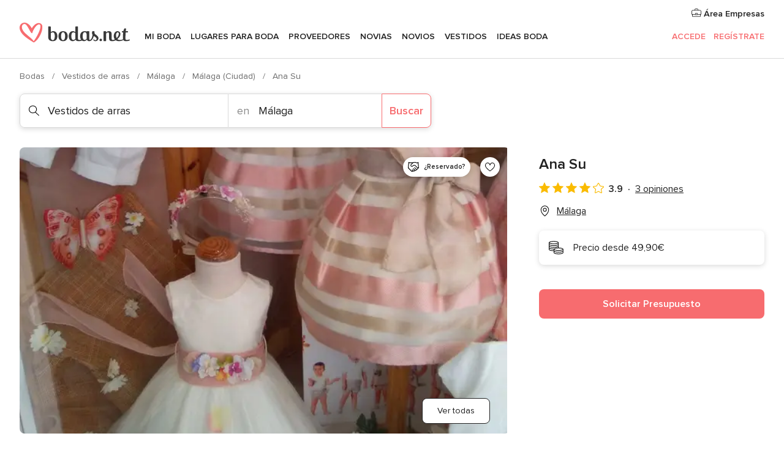

--- FILE ---
content_type: text/html; charset=UTF-8
request_url: https://www.bodas.net/vestidos-de-arras/ana-su--e75771
body_size: 37887
content:
<!DOCTYPE html>
<html lang="es-ES" prefix="og: http://ogp.me/ns#">
<head>
<meta http-equiv="Content-Type" content="text/html; charset=utf-8">
<title>Ana Su - Consulta disponibilidad y precios</title>
<meta name="description" content="Ana Su (Vestidos de arras Málaga). Ana Su es una empresa familiar especializada en eventos, tanto en bodas como comuniones y bautizos. En ella podrás...">
<meta name="keywords" content="Ana Su, Vestidos de arras Ana Su, Novias Ana Su, Bodas Ana Su, Boda Ana Su, Vestidos de arras Málaga, Vestidos de arras Málaga, Bodas Málaga, Novias Málaga, Novias Málaga, Bodas Málaga">
<meta name="robots" content="all">
<meta name="distribution" content="global">
<meta name="rating" content="general">
<meta name="pbdate" content="22:57:04 14/01/2026">
<link rel="canonical" href="https://www.bodas.net/vestidos-de-arras/ana-su--e75771">
<link rel="alternate" href="android-app://net.bodas.launcher/bodasnet/m.bodas.net/vestidos-de-arras/ana-su--e75771">
<meta name="viewport" content="width=device-width, initial-scale=1.0">
<meta name="apple-custom-itunes-app" content="app-id=598636207">
<meta name="apple-itunes-app" content="app-id=598636207, app-argument=https://app.appsflyer.com/id598636207?pid=WP-iOS-ES&c=WP-ES-LANDINGS&s=es">
<meta name="google-play-app" content="app-id=net.bodas.launcher">
<link rel="shortcut icon" href="https://www.bodas.net/mobile/assets/img/favicon/favicon.png">
<meta property="fb:pages" content="60558433839" />
<meta property="fb:app_id" content="127038310647837" />
<meta property="og:type" content="website" />
<meta property="og:title" content="Ana Su" />
<meta property="og:description" content="Ana Su es una empresa familiar especializada en eventos, tanto en bodas como comuniones y bautizos. En ella podrás encontrar todo lo que puedes necesitar para ese día tan especial, desde el conjunto ideal, la ropa interior hasta la joyería para los" />
<meta property="og:image" content="https://cdn0.bodas.net/vendor/75771/3_2/1280/jpg/img-20160507-125644_1_75771.jpeg">
<meta property="og:image:secure_url" content="https://cdn0.bodas.net/vendor/75771/3_2/1280/jpg/img-20160507-125644_1_75771.jpeg">
<meta property="og:image:alt" content="Ana Su">
<meta property="og:url" content="https://www.bodas.net/vestidos-de-arras/ana-su--e75771" />
<meta name="twitter:card" content="summary_large_image" />
<link rel="stylesheet" href="https://www.bodas.net/builds/desktop/css/symfnw-ES171-1-20260114-002_www_m_/WebBundleResponsiveMarketplaceStorefrontBodas.css">
<script>
var internalTrackingService = internalTrackingService || {
triggerSubmit : function() {},
triggerAbandon : function() {},
loaded : false
};
</script>
<script type="text/javascript">
function getCookie (name) {var b = document.cookie.match('(^|;)\\s*' + name + '\\s*=\\s*([^;]+)'); return b ? unescape(b.pop()) : null}
function overrideOneTrustGeo () {
const otgeoCookie = getCookie('otgeo') || '';
const regexp = /^([A-Za-z]+)(?:,([A-Za-z]+))?$/g;
const matches = [...otgeoCookie.matchAll(regexp)][0];
if (matches) {
const countryCode = matches[1];
const stateCode = matches[2];
const geolocationResponse = {
countryCode
};
if (stateCode) {
geolocationResponse.stateCode = stateCode;
}
return {
geolocationResponse
};
}
}
var OneTrust = overrideOneTrustGeo() || undefined;
</script>
<span class="ot-sdk-show-settings" style="display: none"></span>
<script src="https://cdn.cookielaw.org/scripttemplates/otSDKStub.js" data-language="es-ES" data-domain-script="4354ed50-c10d-4696-9216-1186021c8d0c" data-ignore-ga='true' defer></script>
<script>var isCountryCookiesActiveByDefault=false,CONSENT_ANALYTICS_GROUP="C0002",CONSENT_PERSONALIZATION_GROUP="C0003",CONSENT_TARGETED_ADVERTISING_GROUP="C0004",CONSENT_SOCIAL_MEDIA_GROUP="C0005",cookieConsentContent='',hideCookieConsentLayer= '', OptanonAlertBoxClosed='';hideCookieConsentLayer=getCookie('hideCookieConsentLayer');OptanonAlertBoxClosed=getCookie('OptanonAlertBoxClosed');if(hideCookieConsentLayer==="1"||Boolean(OptanonAlertBoxClosed)){cookieConsentContent=queryStringToJSON(getCookie('OptanonConsent')||'');}function getCookie(e){var o=document.cookie.match("(^|;)\\s*"+e+"\\s*=\\s*([^;]+)");return o?unescape(o.pop()):null}function queryStringToJSON(e){var o=e.split("&"),t={};return o.forEach(function(e){e=e.split("="),t[e[0]]=decodeURIComponent(e[1]||"")}),JSON.parse(JSON.stringify(t))}function isCookieGroupAllowed(e){var o=cookieConsentContent.groups;if("string"!=typeof o){if(!isCountryCookiesActiveByDefault && e===CONSENT_ANALYTICS_GROUP && getCookie('hideCookieConsentLayer')==="1"){return true}return isCountryCookiesActiveByDefault;}for(var t=o.split(","),n=0;n<t.length;n++)if(t[n].indexOf(e,0)>=0)return"1"===t[n].split(":")[1];return!1}function userHasAcceptedTheCookies(){var e=document.getElementsByTagName("body")[0],o=document.createEvent("HTMLEvents");cookieConsentContent=queryStringToJSON(getCookie("OptanonConsent")||""),!0===isCookieGroupAllowed(CONSENT_ANALYTICS_GROUP)&&(o.initEvent("analyticsCookiesHasBeenAccepted",!0,!1),e.dispatchEvent(o)),!0===isCookieGroupAllowed(CONSENT_PERSONALIZATION_GROUP)&&(o.initEvent("personalizationCookiesHasBeenAccepted",!0,!1),e.dispatchEvent(o)),!0===isCookieGroupAllowed(CONSENT_TARGETED_ADVERTISING_GROUP)&&(o.initEvent("targetedAdvertisingCookiesHasBeenAccepted",!0,!1),e.dispatchEvent(o)),!0===isCookieGroupAllowed(CONSENT_SOCIAL_MEDIA_GROUP)&&(o.initEvent("socialMediaAdvertisingCookiesHasBeenAccepted",!0,!1),e.dispatchEvent(o))}</script>
<script>
document.getElementsByTagName('body')[0].addEventListener('oneTrustLoaded', function () {
if (OneTrust.GetDomainData()?.ConsentModel?.Name === 'notice only') {
const cookiePolicyLinkSelector = document.querySelectorAll('.ot-sdk-show-settings')
cookiePolicyLinkSelector.forEach((selector) => {
selector.style.display = 'none'
})
}
})
</script>
<script>
function CMP() {
var body = document.getElementsByTagName('body')[0];
var event = document.createEvent('HTMLEvents');
var callbackIAB = (tcData, success) => {
if (success && (tcData.eventStatus === 'tcloaded' || tcData.eventStatus === 'useractioncomplete')) {
window.__tcfapi('removeEventListener', 2, () => {
}, callbackIAB);
if ((typeof window.Optanon !== "undefined" &&
!window.Optanon.GetDomainData().IsIABEnabled) ||
(tcData.gdprApplies &&
typeof window.Optanon !== "undefined" &&
window.Optanon.GetDomainData().IsIABEnabled &&
getCookie('OptanonAlertBoxClosed'))) {
userHasAcceptedTheCookies();
}
if (isCookieGroupAllowed(CONSENT_ANALYTICS_GROUP) !== true) {
event.initEvent('analyticsCookiesHasBeenDenied', true, false);
body.dispatchEvent(event);
}
if (isCookieGroupAllowed(CONSENT_TARGETED_ADVERTISING_GROUP) !== true) {
event.initEvent('targetedAdvertisingCookiesHasBeenDenied', true, false);
body.dispatchEvent(event);
}
if (tcData.gdprApplies && typeof window.Optanon !== "undefined" && window.Optanon.GetDomainData().IsIABEnabled) {
event.initEvent('IABTcDataReady', true, false);
body.dispatchEvent(event);
} else {
event.initEvent('nonIABCountryDataReady', true, false);
body.dispatchEvent(event);
}
}
}
var cnt = 0;
var consentSetInterval = setInterval(function () {
cnt += 1;
if (cnt === 600) {
userHasAcceptedTheCookies();
clearInterval(consentSetInterval);
}
if (typeof window.Optanon !== "undefined" && !window.Optanon.GetDomainData().IsIABEnabled) {
clearInterval(consentSetInterval);
userHasAcceptedTheCookies();
event.initEvent('oneTrustLoaded', true, false);
body.dispatchEvent(event);
event.initEvent('nonIABCountryDataReady', true, false);
body.dispatchEvent(event);
}
if (typeof window.__tcfapi !== "undefined") {
event.initEvent('oneTrustLoaded', true, false);
body.dispatchEvent(event);
clearInterval(consentSetInterval);
window.__tcfapi('addEventListener', 2, callbackIAB);
}
});
}
function OptanonWrapper() {
CMP();
}
</script>
</head><body>
<script>
var gtagScript = function() { var s = document.createElement("script"), el = document.getElementsByTagName("script")[0]; s.defer = true;
s.src = "https://www.googletagmanager.com/gtag/js?id=G-QDLJBX8LD9";
el.parentNode.insertBefore(s, el);}
window.dataLayer = window.dataLayer || [];
const analyticsGroupOpt = isCookieGroupAllowed(CONSENT_ANALYTICS_GROUP) === true;
const targetedAdsOpt = isCookieGroupAllowed(CONSENT_TARGETED_ADVERTISING_GROUP) === true;
const personalizationOpt = isCookieGroupAllowed(CONSENT_PERSONALIZATION_GROUP) === true;
window['gtag_enable_tcf_support'] = true;
document.getElementsByTagName('body')[0].addEventListener('oneTrustLoaded', function () {
gtagScript();
});
function gtag(){dataLayer.push(arguments);}
gtag('js', new Date());
gtag('consent', 'default', {
'analytics_storage': analyticsGroupOpt ? 'granted' : 'denied',
'ad_storage': targetedAdsOpt ? 'granted' : 'denied',
'ad_user_data': targetedAdsOpt ? 'granted' : 'denied',
'ad_user_personalization': targetedAdsOpt ? 'granted' : 'denied',
'functionality_storage': targetedAdsOpt ? 'granted' : 'denied',
'personalization_storage': personalizationOpt ? 'granted' : 'denied',
'security_storage': 'granted'
});
gtag('set', 'ads_data_redaction', !analyticsGroupOpt);
gtag('set', 'allow_ad_personalization_signals', analyticsGroupOpt);
gtag('set', 'allow_google_signals', analyticsGroupOpt);
gtag('set', 'allow_interest_groups', analyticsGroupOpt);
gtag('config', 'G-QDLJBX8LD9', { groups: 'analytics', 'send_page_view': false });
gtag('config', 'AW-1021727564', { groups: 'adwords' });
</script>

<div id="app-apps-download-banner" class="branch-banner-placeholder branchBannerPlaceholder"></div>

<a class="layoutSkipMain" href="#layoutMain">Ir al contenido principal</a>
<header class="layoutHeader">
<span class="layoutHeader__hamburger app-header-menu-toggle">
<i class="svgIcon app-svg-async svgIcon__list-menu "   data-name="_common/list-menu" data-svg="https://cdn1.bodas.net/assets/svg/optimized/_common/list-menu.svg" data-svg-lazyload="1"></i></span>
<a class="layoutHeader__logoAnchor app-analytics-event-click"
href="https://www.bodas.net/">
<img src="https://www.bodas.net/assets/img/logos/gen_logoHeader.svg"   alt="Bodas"  width="180" height="33"   >
</a>
<nav class="layoutHeader__nav app-header-nav">
<ul class="layoutNavMenu app-header-list">
<li class="layoutNavMenu__header">
<i class="svgIcon app-svg-async svgIcon__close layoutNavMenu__itemClose app-header-menu-toggle"   data-name="_common/close" data-svg="https://cdn1.bodas.net/assets/svg/optimized/_common/close.svg" data-svg-lazyload="1"></i>        </li>
<li class="layoutNavMenu__item app-header-menu-item-openSection layoutNavMenu__item--my_wedding ">
<a href="https://www.bodas.net/organizador-bodas"
class="layoutNavMenu__anchor app-header-menu-itemAnchor app-analytics-track-event-click "
data-tracking-section="header" data-tracking-category="Navigation" data-tracking-category-authed="1"
data-tracking-dt="tools"                >
Mi boda                </a>
<i class="svgIcon app-svg-async svgIcon__angleRightBlood layoutNavMenu__anchorArrow"   data-name="_common/angleRightBlood" data-svg="https://cdn1.bodas.net/assets/svg/optimized/_common/angleRightBlood.svg" data-svg-lazyload="1"></i>
<div class="layoutNavMenuTab app-header-menu-itemDropdown">
<div class="layoutNavMenuTab__layout">
<div class="layoutNavMenuTab__header">
<i class="svgIcon app-svg-async svgIcon__angleLeftBlood layoutNavMenuTab__icon app-header-menu-item-closeSection"   data-name="_common/angleLeftBlood" data-svg="https://cdn1.bodas.net/assets/svg/optimized/_common/angleLeftBlood.svg" data-svg-lazyload="1"></i>    <a class="layoutNavMenuTab__title" href="https://www.bodas.net/organizador-bodas">
Mi boda    </a>
<i class="svgIcon app-svg-async svgIcon__close layoutNavMenuTab__iconClose app-header-menu-toggle"   data-name="_common/close" data-svg="https://cdn1.bodas.net/assets/svg/optimized/_common/close.svg" data-svg-lazyload="1"></i></div>
<div class="layoutNavMenuTabMyWedding">
<div class="layoutNavMenuTabMyWeddingList">
<a class="layoutNavMenuTabMyWedding__title" href="https://www.bodas.net/organizador-bodas">
Mi organizador de boda        </a>
<ul class="layoutNavMenuTabMyWeddingList__content ">
<li class="layoutNavMenuTabMyWeddingList__item layoutNavMenuTabMyWeddingList__item--viewAll">
<a href="https://www.bodas.net/organizador-bodas">Ver todo</a>
</li>
<li class="layoutNavMenuTabMyWeddingList__item "
>
<a href="https://www.bodas.net/agenda-tareas-boda">
<i class="svgIcon app-svg-async svgIcon__checklist layoutNavMenuTabMyWeddingList__itemIcon"   data-name="tools/categories/checklist" data-svg="https://cdn1.bodas.net/assets/svg/optimized/tools/categories/checklist.svg" data-svg-lazyload="1"></i>                        Agenda                    </a>
</li>
<li class="layoutNavMenuTabMyWeddingList__item "
>
<a href="https://www.bodas.net/lista-invitados-boda">
<i class="svgIcon app-svg-async svgIcon__guests layoutNavMenuTabMyWeddingList__itemIcon"   data-name="tools/categories/guests" data-svg="https://cdn1.bodas.net/assets/svg/optimized/tools/categories/guests.svg" data-svg-lazyload="1"></i>                        Invitados                    </a>
</li>
<li class="layoutNavMenuTabMyWeddingList__item "
>
<a href="https://www.bodas.net/organizador-mesas-boda">
<i class="svgIcon app-svg-async svgIcon__tables layoutNavMenuTabMyWeddingList__itemIcon"   data-name="tools/categories/tables" data-svg="https://cdn1.bodas.net/assets/svg/optimized/tools/categories/tables.svg" data-svg-lazyload="1"></i>                        Mesas                    </a>
</li>
<li class="layoutNavMenuTabMyWeddingList__item "
>
<a href="https://www.bodas.net/presupuestador-boda">
<i class="svgIcon app-svg-async svgIcon__budget layoutNavMenuTabMyWeddingList__itemIcon"   data-name="tools/categories/budget" data-svg="https://cdn1.bodas.net/assets/svg/optimized/tools/categories/budget.svg" data-svg-lazyload="1"></i>                        Presupuestador                    </a>
</li>
<li class="layoutNavMenuTabMyWeddingList__item "
>
<a href="https://www.bodas.net/mis-proveedores-boda">
<i class="svgIcon app-svg-async svgIcon__vendors layoutNavMenuTabMyWeddingList__itemIcon"   data-name="tools/categories/vendors" data-svg="https://cdn1.bodas.net/assets/svg/optimized/tools/categories/vendors.svg" data-svg-lazyload="1"></i>                        Proveedores                    </a>
</li>
<li class="layoutNavMenuTabMyWeddingList__item "
>
<a href="https://www.bodas.net/mis-vestidos-novia">
<i class="svgIcon app-svg-async svgIcon__dresses layoutNavMenuTabMyWeddingList__itemIcon"   data-name="tools/categories/dresses" data-svg="https://cdn1.bodas.net/assets/svg/optimized/tools/categories/dresses.svg" data-svg-lazyload="1"></i>                        Vestidos                    </a>
</li>
<li class="layoutNavMenuTabMyWeddingList__item "
>
<a href="https://www.bodas.net/website/index.php?actionReferrer=8">
<i class="svgIcon app-svg-async svgIcon__website layoutNavMenuTabMyWeddingList__itemIcon"   data-name="tools/categories/website" data-svg="https://cdn1.bodas.net/assets/svg/optimized/tools/categories/website.svg" data-svg-lazyload="1"></i>                        Web de boda                    </a>
</li>
<li class="layoutNavMenuTabMyWeddingList__item app-analytics-track-event-click"
data-tracking-category="Navigation"
data-tracking-section="header_venues"
data-tracking-dt="contest"
>
<a href="https://www.bodas.net/sorteo">
<i class="svgIcon app-svg-async svgIcon__contest layoutNavMenuTabMyWeddingList__itemIcon"   data-name="tools/categories/contest" data-svg="https://cdn1.bodas.net/assets/svg/optimized/tools/categories/contest.svg" data-svg-lazyload="1"></i>                        Sorteo                    </a>
</li>
</ul>
</div>
<div class="layoutNavMenuTabMyWeddingBanners">
<div class="layoutNavMenuBannerBox app-header-menu-banner app-link "
data-href="https://www.bodas.net/app-bodas"
>
<div class="layoutNavMenuBannerBox__content">
<p class="layoutNavMenuBannerBox__title">Descárgate la app</p>
<span class="layoutNavMenuBannerBox__subtitle">Organiza tu boda donde y cuando quieras</span>
</div>
<img data-src="https://www.bodas.net/assets/img/logos/square-icon.svg"  class="lazyload layoutNavMenuBannerBox__icon" alt="Icono de app"  width="60" height="60"  >
</div>
<div class="layoutNavMenuBannerBox app-header-menu-banner app-link "
data-href="https://www.bodas.net/album-boda-wedshoots"
>
<div class="layoutNavMenuBannerBox__content">
<a class="layoutNavMenuBannerBox__title" href="https://www.bodas.net/album-boda-wedshoots">Wedshoots</a>
<span class="layoutNavMenuBannerBox__subtitle">Todas las fotos de tus invitados recopiladas en un álbum</span>
</div>
<img data-src="https://www.bodas.net/assets/img/wedshoots/ico_wedshoots.svg"  class="lazyload layoutNavMenuBannerBox__icon" alt="Icono de Wedshoots"  width="60" height="60"  >
</div>
</div>
</div>    </div>
</div>
</li>
<li class="layoutNavMenu__item app-header-menu-item-openSection layoutNavMenu__item--venues ">
<a href="https://www.bodas.net/bodas/banquetes"
class="layoutNavMenu__anchor app-header-menu-itemAnchor app-analytics-track-event-click "
data-tracking-section="header" data-tracking-category="Navigation" data-tracking-category-authed="1"
data-tracking-dt="venues"                >
Lugares para Boda                </a>
<i class="svgIcon app-svg-async svgIcon__angleRightBlood layoutNavMenu__anchorArrow"   data-name="_common/angleRightBlood" data-svg="https://cdn1.bodas.net/assets/svg/optimized/_common/angleRightBlood.svg" data-svg-lazyload="1"></i>
<div class="layoutNavMenuTab app-header-menu-itemDropdown">
<div class="layoutNavMenuTab__layout">
<div class="layoutNavMenuTab__header">
<i class="svgIcon app-svg-async svgIcon__angleLeftBlood layoutNavMenuTab__icon app-header-menu-item-closeSection"   data-name="_common/angleLeftBlood" data-svg="https://cdn1.bodas.net/assets/svg/optimized/_common/angleLeftBlood.svg" data-svg-lazyload="1"></i>    <a class="layoutNavMenuTab__title" href="https://www.bodas.net/bodas/banquetes">
Lugares para Boda    </a>
<i class="svgIcon app-svg-async svgIcon__close layoutNavMenuTab__iconClose app-header-menu-toggle"   data-name="_common/close" data-svg="https://cdn1.bodas.net/assets/svg/optimized/_common/close.svg" data-svg-lazyload="1"></i></div>
<div class="layoutNavMenuTabVenues">
<div class="layoutNavMenuTabVenues__categories">
<div class="layoutNavMenuTabVenuesList">
<a class="layoutNavMenuTabVenues__title"
href="https://www.bodas.net/bodas/banquetes">
Lugares para Boda            </a>
<ul class="layoutNavMenuTabVenuesList__content">
<li class="layoutNavMenuTabVenuesList__item layoutNavMenuTabVenuesList__item--viewAll">
<a href="https://www.bodas.net/bodas/banquetes">Ver todo</a>
</li>
<li class="layoutNavMenuTabVenuesList__item">
<a href="https://www.bodas.net/bodas/banquetes/fincas">
Fincas                        </a>
</li>
<li class="layoutNavMenuTabVenuesList__item">
<a href="https://www.bodas.net/bodas/banquetes/masias">
Masías                        </a>
</li>
<li class="layoutNavMenuTabVenuesList__item">
<a href="https://www.bodas.net/bodas/banquetes/hoteles">
Hoteles                        </a>
</li>
<li class="layoutNavMenuTabVenuesList__item">
<a href="https://www.bodas.net/bodas/banquetes/restaurantes">
Restaurantes                        </a>
</li>
<li class="layoutNavMenuTabVenuesList__item">
<a href="https://www.bodas.net/bodas/banquetes/salones-de-boda">
Salones de Boda                        </a>
</li>
<li class="layoutNavMenuTabVenuesList__item">
<a href="https://www.bodas.net/bodas/banquetes/castillos">
Castillos                        </a>
</li>
<li class="layoutNavMenuTabVenuesList__item">
<a href="https://www.bodas.net/bodas/banquetes/cortijos">
Cortijos                        </a>
</li>
<li class="layoutNavMenuTabVenuesList__item">
<a href="https://www.bodas.net/bodas/banquetes/haciendas">
Haciendas                        </a>
</li>
<li class="layoutNavMenuTabVenuesList__item">
<a href="https://www.bodas.net/bodas/banquetes/bodegas">
Bodegas                        </a>
</li>
<li class="layoutNavMenuTabVenuesList__item">
<a href="https://www.bodas.net/bodas/banquetes/espacios-singulares">
Espacios Singulares                        </a>
</li>
<li class="layoutNavMenuTabVenuesList__item">
<a href="https://www.bodas.net/bodas/banquetes/bodas-en-la-playa">
Bodas en la playa                        </a>
</li>
<li class="layoutNavMenuTabVenuesList__item layoutNavMenuTabVenuesList__item--highlight">
<a href="https://www.bodas.net/promociones/banquetes">
Promociones                        </a>
</li>
</ul>
</div>
</div>
<div class="layoutNavMenuTabVenuesBanners">
<div class="layoutNavMenuBannerBox app-header-menu-banner app-link app-analytics-track-event-click"
data-href="https://www.bodas.net/destination-wedding"
data-tracking-section=header_venues                      data-tracking-category=Navigation                      data-tracking-dt=destination_weddings         >
<div class="layoutNavMenuBannerBox__content">
<p class="layoutNavMenuBannerBox__title">Destination Weddings</p>
<span class="layoutNavMenuBannerBox__subtitle">Cásate en el país que siempre has soñado.</span>
</div>
<img class="svgIcon svgIcon__plane_destination layoutNavMenuBannerBox__icon lazyload" data-src="https://cdn1.bodas.net/assets/svg/original/illustration/plane_destination.svg"  alt="illustration plane destination" width="56" height="56" >    </div>
<div class="layoutNavMenuBannerBox app-header-menu-banner app-link app-analytics-track-event-click"
data-href="https://www.bodas.net/sorteo"
data-tracking-section=header_venues                      data-tracking-category=Navigation                      data-tracking-dt=contest         >
<div class="layoutNavMenuBannerBox__content">
<p class="layoutNavMenuBannerBox__title">Gana 5.000&euro;</p>
<span class="layoutNavMenuBannerBox__subtitle">Participa en la 159ª edición del sorteo de Bodas.net</span>
</div>
<img class="svgIcon svgIcon__stars layoutNavMenuBannerBox__icon lazyload" data-src="https://cdn1.bodas.net/assets/svg/original/illustration/stars.svg"  alt="illustration stars" width="56" height="56" >    </div>
</div>
</div>
</div>
</div>
</li>
<li class="layoutNavMenu__item app-header-menu-item-openSection layoutNavMenu__item--vendors ">
<a href="https://www.bodas.net/bodas/proveedores"
class="layoutNavMenu__anchor app-header-menu-itemAnchor app-analytics-track-event-click "
data-tracking-section="header" data-tracking-category="Navigation" data-tracking-category-authed="1"
data-tracking-dt="vendors"                >
Proveedores                </a>
<i class="svgIcon app-svg-async svgIcon__angleRightBlood layoutNavMenu__anchorArrow"   data-name="_common/angleRightBlood" data-svg="https://cdn1.bodas.net/assets/svg/optimized/_common/angleRightBlood.svg" data-svg-lazyload="1"></i>
<div class="layoutNavMenuTab app-header-menu-itemDropdown">
<div class="layoutNavMenuTab__layout">
<div class="layoutNavMenuTab__header">
<i class="svgIcon app-svg-async svgIcon__angleLeftBlood layoutNavMenuTab__icon app-header-menu-item-closeSection"   data-name="_common/angleLeftBlood" data-svg="https://cdn1.bodas.net/assets/svg/optimized/_common/angleLeftBlood.svg" data-svg-lazyload="1"></i>    <a class="layoutNavMenuTab__title" href="https://www.bodas.net/bodas/proveedores">
Proveedores    </a>
<i class="svgIcon app-svg-async svgIcon__close layoutNavMenuTab__iconClose app-header-menu-toggle"   data-name="_common/close" data-svg="https://cdn1.bodas.net/assets/svg/optimized/_common/close.svg" data-svg-lazyload="1"></i></div>
<div class="layoutNavMenuTabVendors">
<div class="layoutNavMenuTabVendors__content">
<div class="layoutNavMenuTabVendorsList">
<a class="layoutNavMenuTabVendors__title" href="https://www.bodas.net/bodas/proveedores">
Empieza a contratar tus proveedores            </a>
<ul class="layoutNavMenuTabVendorsList__content">
<li class="layoutNavMenuTabVendorsList__item layoutNavMenuTabVendorsList__item--viewAll">
<a href="https://www.bodas.net/bodas/proveedores">Ver todo</a>
</li>
<li class="layoutNavMenuTabVendorsList__item">
<i class="svgIcon app-svg-async svgIcon__categPhoto layoutNavMenuTabVendorsList__itemIcon"   data-name="vendors/categories/categPhoto" data-svg="https://cdn1.bodas.net/assets/svg/optimized/vendors/categories/categPhoto.svg" data-svg-lazyload="1"></i>                        <a href="https://www.bodas.net/bodas/proveedores/fotografos">
Fotógrafos                        </a>
</li>
<li class="layoutNavMenuTabVendorsList__item">
<i class="svgIcon app-svg-async svgIcon__categVideo layoutNavMenuTabVendorsList__itemIcon"   data-name="vendors/categories/categVideo" data-svg="https://cdn1.bodas.net/assets/svg/optimized/vendors/categories/categVideo.svg" data-svg-lazyload="1"></i>                        <a href="https://www.bodas.net/bodas/proveedores/video">
Vídeo                        </a>
</li>
<li class="layoutNavMenuTabVendorsList__item">
<i class="svgIcon app-svg-async svgIcon__categMusic layoutNavMenuTabVendorsList__itemIcon"   data-name="vendors/categories/categMusic" data-svg="https://cdn1.bodas.net/assets/svg/optimized/vendors/categories/categMusic.svg" data-svg-lazyload="1"></i>                        <a href="https://www.bodas.net/bodas/proveedores/musica">
Música                        </a>
</li>
<li class="layoutNavMenuTabVendorsList__item">
<i class="svgIcon app-svg-async svgIcon__categCatering layoutNavMenuTabVendorsList__itemIcon"   data-name="vendors/categories/categCatering" data-svg="https://cdn1.bodas.net/assets/svg/optimized/vendors/categories/categCatering.svg" data-svg-lazyload="1"></i>                        <a href="https://www.bodas.net/bodas/proveedores/catering">
Catering                        </a>
</li>
<li class="layoutNavMenuTabVendorsList__item">
<i class="svgIcon app-svg-async svgIcon__categRental layoutNavMenuTabVendorsList__itemIcon"   data-name="vendors/categories/categRental" data-svg="https://cdn1.bodas.net/assets/svg/optimized/vendors/categories/categRental.svg" data-svg-lazyload="1"></i>                        <a href="https://www.bodas.net/bodas/proveedores/coches-de-boda">
Coches de boda                        </a>
</li>
<li class="layoutNavMenuTabVendorsList__item">
<i class="svgIcon app-svg-async svgIcon__categTransport layoutNavMenuTabVendorsList__itemIcon"   data-name="vendors/categories/categTransport" data-svg="https://cdn1.bodas.net/assets/svg/optimized/vendors/categories/categTransport.svg" data-svg-lazyload="1"></i>                        <a href="https://www.bodas.net/bodas/proveedores/autobuses">
Autobuses                        </a>
</li>
<li class="layoutNavMenuTabVendorsList__item">
<i class="svgIcon app-svg-async svgIcon__categFlower layoutNavMenuTabVendorsList__itemIcon"   data-name="vendors/categories/categFlower" data-svg="https://cdn1.bodas.net/assets/svg/optimized/vendors/categories/categFlower.svg" data-svg-lazyload="1"></i>                        <a href="https://www.bodas.net/bodas/proveedores/floristerias">
Floristerías                        </a>
</li>
<li class="layoutNavMenuTabVendorsList__item">
<i class="svgIcon app-svg-async svgIcon__categInvite layoutNavMenuTabVendorsList__itemIcon"   data-name="vendors/categories/categInvite" data-svg="https://cdn1.bodas.net/assets/svg/optimized/vendors/categories/categInvite.svg" data-svg-lazyload="1"></i>                        <a href="https://www.bodas.net/bodas/proveedores/invitaciones-de-boda">
Invitaciones de boda                        </a>
</li>
<li class="layoutNavMenuTabVendorsList__item">
<i class="svgIcon app-svg-async svgIcon__categGift layoutNavMenuTabVendorsList__itemIcon"   data-name="vendors/categories/categGift" data-svg="https://cdn1.bodas.net/assets/svg/optimized/vendors/categories/categGift.svg" data-svg-lazyload="1"></i>                        <a href="https://www.bodas.net/bodas/proveedores/detalles-de-bodas">
Detalles de bodas                        </a>
</li>
<li class="layoutNavMenuTabVendorsList__item">
<i class="svgIcon app-svg-async svgIcon__categPlane layoutNavMenuTabVendorsList__itemIcon"   data-name="vendors/categories/categPlane" data-svg="https://cdn1.bodas.net/assets/svg/optimized/vendors/categories/categPlane.svg" data-svg-lazyload="1"></i>                        <a href="https://www.bodas.net/bodas/proveedores/viaje-de-novios">
Viaje de novios                        </a>
</li>
</ul>
</div>
<div class="layoutNavMenuTabVendorsListOthers">
<p class="layoutNavMenuTabVendorsListOthers__subtitle">Otras categorías</p>
<ul class="layoutNavMenuTabVendorsListOthers__container">
<li class="layoutNavMenuTabVendorsListOthers__item">
<a href="https://www.bodas.net/bodas/proveedores/mobiliario">
Mobiliario                        </a>
</li>
<li class="layoutNavMenuTabVendorsListOthers__item">
<a href="https://www.bodas.net/bodas/proveedores/carpas">
Carpas                        </a>
</li>
<li class="layoutNavMenuTabVendorsListOthers__item">
<a href="https://www.bodas.net/bodas/proveedores/animacion">
Animación                        </a>
</li>
<li class="layoutNavMenuTabVendorsListOthers__item">
<a href="https://www.bodas.net/bodas/proveedores/decoracion-para-bodas">
Decoración para bodas                        </a>
</li>
<li class="layoutNavMenuTabVendorsListOthers__item">
<a href="https://www.bodas.net/bodas/proveedores/listas-de-boda">
Listas de boda                        </a>
</li>
<li class="layoutNavMenuTabVendorsListOthers__item">
<a href="https://www.bodas.net/bodas/proveedores/organizacion-bodas">
Organización Bodas                        </a>
</li>
<li class="layoutNavMenuTabVendorsListOthers__item">
<a href="https://www.bodas.net/bodas/proveedores/tartas-de-boda">
Tartas de boda                        </a>
</li>
<li class="layoutNavMenuTabVendorsListOthers__item">
<a href="https://www.bodas.net/bodas/proveedores/food-truck-y-mesas-dulces">
Food truck y mesas dulces                        </a>
</li>
<li class="layoutNavMenuTabVendorsListOthers__deals">
<a href="https://www.bodas.net/promociones/proveedores">
Promociones                        </a>
</li>
</ul>
</div>
</div>
<div class="layoutNavMenuTabVendorsBanners">
<div class="layoutNavMenuBannerBox app-header-menu-banner app-link app-analytics-track-event-click"
data-href="https://www.bodas.net/destination-wedding"
data-tracking-section=header_vendors                      data-tracking-category=Navigation                      data-tracking-dt=destination_weddings         >
<div class="layoutNavMenuBannerBox__content">
<p class="layoutNavMenuBannerBox__title">Destination Weddings</p>
<span class="layoutNavMenuBannerBox__subtitle">Cásate en el país que siempre has soñado.</span>
</div>
<img class="svgIcon svgIcon__plane_destination layoutNavMenuBannerBox__icon lazyload" data-src="https://cdn1.bodas.net/assets/svg/original/illustration/plane_destination.svg"  alt="illustration plane destination" width="56" height="56" >    </div>
<div class="layoutNavMenuBannerBox app-header-menu-banner app-link app-analytics-track-event-click"
data-href="https://www.bodas.net/sorteo"
data-tracking-section=header_vendors                      data-tracking-category=Navigation                      data-tracking-dt=contest         >
<div class="layoutNavMenuBannerBox__content">
<p class="layoutNavMenuBannerBox__title">Gana 5.000&euro;</p>
<span class="layoutNavMenuBannerBox__subtitle">Participa en la 159ª edición del sorteo de Bodas.net</span>
</div>
<img class="svgIcon svgIcon__stars layoutNavMenuBannerBox__icon lazyload" data-src="https://cdn1.bodas.net/assets/svg/original/illustration/stars.svg"  alt="illustration stars" width="56" height="56" >    </div>
</div>
<div class="layoutNavMenuTabVendorsOtherTabs">
<div class="layoutNavMenuTabVendorsBride">
<p class="layoutNavMenuTabVendorsOtherTabs__subtitle">Novias</p>
<ul class="layoutNavMenuTabVendorsOtherTabsList">
<li class="layoutNavMenuTabVendorsOtherTabsList__item">
<a href="https://www.bodas.net/bodas/novias/talleres-de-novia">
Talleres de novia                                </a>
</li>
<li class="layoutNavMenuTabVendorsOtherTabsList__item">
<a href="https://www.bodas.net/bodas/novias/tiendas-de-novia">
Tiendas de novia                                </a>
</li>
<li class="layoutNavMenuTabVendorsOtherTabsList__item">
<a href="https://www.bodas.net/bodas/novias/complementos-novia">
Complementos novia                                </a>
</li>
<li class="layoutNavMenuTabVendorsOtherTabsList__item">
<a href="https://www.bodas.net/bodas/novias/joyeria">
Joyería                                </a>
</li>
<li class="layoutNavMenuTabVendorsOtherTabsList__item">
<a href="https://www.bodas.net/bodas/novias/belleza-novias">
Belleza Novias                                </a>
</li>
<li class="layoutNavMenuTabVendorsOtherTabsList__item">
<a href="https://www.bodas.net/bodas/novias/trajes-fiesta">
Trajes fiesta                                </a>
</li>
<li class="layoutNavMenuTabVendorsOtherTabsList__item">
<a href="https://www.bodas.net/bodas/novias/trajes-madrina">
Trajes madrina                                </a>
</li>
<li class="layoutNavMenuTabVendorsOtherTabsList__item">
<a href="https://www.bodas.net/bodas/novias/vestidos-de-arras">
Vestidos de arras                                </a>
</li>
<li class="layoutNavMenuTabVendorsOtherTabsList__item layoutNavMenuTabVendorsOtherTabsList__item--deals">
<a href="https://www.bodas.net/promociones/novias">
Promociones                            </a>
</li>
</ul>
</div>
<div class="layoutNavMenuTabVendorsGrooms">
<p class="layoutNavMenuTabVendorsOtherTabs__subtitle">Novios</p>
<ul class="layoutNavMenuTabVendorsOtherTabsList">
<li class="layoutNavMenuTabVendorsOtherTabsList__item">
<a href="https://www.bodas.net/bodas/novios/trajes-novio">
Trajes novio                                </a>
</li>
<li class="layoutNavMenuTabVendorsOtherTabsList__item">
<a href="https://www.bodas.net/bodas/novios/alquiler-trajes">
Alquiler Trajes                                </a>
</li>
<li class="layoutNavMenuTabVendorsOtherTabsList__item">
<a href="https://www.bodas.net/bodas/novios/complementos-novio">
Complementos novio                                </a>
</li>
<li class="layoutNavMenuTabVendorsOtherTabsList__item">
<a href="https://www.bodas.net/bodas/novios/cuidado-masculino">
Cuidado masculino                                </a>
</li>
<li class="layoutNavMenuTabVendorsOtherTabsList__item layoutNavMenuTabVendorsOtherTabsList__item--deals">
<a href="https://www.bodas.net/promociones/novios">
Promociones                            </a>
</li>
</ul>
</div>
</div>
</div>    </div>
</div>
</li>
<li class="layoutNavMenu__item app-header-menu-item-openSection layoutNavMenu__item--brides ">
<a href="https://www.bodas.net/bodas/novias"
class="layoutNavMenu__anchor app-header-menu-itemAnchor app-analytics-track-event-click "
data-tracking-section="header" data-tracking-category="Navigation" data-tracking-category-authed="1"
>
Novias                </a>
<i class="svgIcon app-svg-async svgIcon__angleRightBlood layoutNavMenu__anchorArrow"   data-name="_common/angleRightBlood" data-svg="https://cdn1.bodas.net/assets/svg/optimized/_common/angleRightBlood.svg" data-svg-lazyload="1"></i>
<div class="layoutNavMenuTab app-header-menu-itemDropdown">
<div class="layoutNavMenuTab__layout">
<div class="layoutNavMenuTab__header">
<i class="svgIcon app-svg-async svgIcon__angleLeftBlood layoutNavMenuTab__icon app-header-menu-item-closeSection"   data-name="_common/angleLeftBlood" data-svg="https://cdn1.bodas.net/assets/svg/optimized/_common/angleLeftBlood.svg" data-svg-lazyload="1"></i>    <a class="layoutNavMenuTab__title" href="https://www.bodas.net/bodas/novias">
Novias    </a>
<i class="svgIcon app-svg-async svgIcon__close layoutNavMenuTab__iconClose app-header-menu-toggle"   data-name="_common/close" data-svg="https://cdn1.bodas.net/assets/svg/optimized/_common/close.svg" data-svg-lazyload="1"></i></div>
<div class="layoutNavMenuTabBridesGrooms">
<div class="layoutNavMenuTabBridesGroomsList">
<a class="layoutNavMenuTabBridesGrooms__title" href="https://www.bodas.net/bodas/novias">
Novias        </a>
<ul class="layoutNavMenuTabBridesGroomsList__content">
<li class="layoutNavMenuTabBridesGroomsList__item layoutNavMenuTabBridesGroomsList__item--viewAll">
<a href="https://www.bodas.net/bodas/novias">Ver todo</a>
</li>
<li class="layoutNavMenuTabBridesGroomsList__item">
<a href="https://www.bodas.net/bodas/novias/talleres-de-novia">
Talleres de novia                    </a>
</li>
<li class="layoutNavMenuTabBridesGroomsList__item">
<a href="https://www.bodas.net/bodas/novias/tiendas-de-novia">
Tiendas de novia                    </a>
</li>
<li class="layoutNavMenuTabBridesGroomsList__item">
<a href="https://www.bodas.net/bodas/novias/complementos-novia">
Complementos novia                    </a>
</li>
<li class="layoutNavMenuTabBridesGroomsList__item">
<a href="https://www.bodas.net/bodas/novias/joyeria">
Joyería                    </a>
</li>
<li class="layoutNavMenuTabBridesGroomsList__item">
<a href="https://www.bodas.net/bodas/novias/belleza-novias">
Belleza Novias                    </a>
</li>
<li class="layoutNavMenuTabBridesGroomsList__item">
<a href="https://www.bodas.net/bodas/novias/trajes-fiesta">
Trajes fiesta                    </a>
</li>
<li class="layoutNavMenuTabBridesGroomsList__item">
<a href="https://www.bodas.net/bodas/novias/trajes-madrina">
Trajes madrina                    </a>
</li>
<li class="layoutNavMenuTabBridesGroomsList__item">
<a href="https://www.bodas.net/bodas/novias/vestidos-de-arras">
Vestidos de arras                    </a>
</li>
<li class="layoutNavMenuTabBridesGroomsList__item layoutNavMenuTabBridesGroomsList__item--highlight">
<a href="https://www.bodas.net/promociones/novias">
Promociones                </a>
</li>
</ul>
</div>
<div class="layoutNavMenuTabBridesGroomsBanner">
<div class="layoutNavMenuBannerBox app-header-menu-banner app-link "
data-href="https://www.bodas.net/vestidos-novias"
>
<div class="layoutNavMenuBannerBox__content">
<p class="layoutNavMenuBannerBox__title">Catálogo de vestidos</p>
<span class="layoutNavMenuBannerBox__subtitle">Elige el tuyo y encuentra tu tienda más cercana.</span>
</div>
<img class="svgIcon svgIcon__dress layoutNavMenuBannerBox__icon lazyload" data-src="https://cdn1.bodas.net/assets/svg/original/illustration/dress.svg"  alt="illustration dress" width="56" height="56" >    </div>
</div>
</div>    </div>
</div>
</li>
<li class="layoutNavMenu__item app-header-menu-item-openSection layoutNavMenu__item--grooms ">
<a href="https://www.bodas.net/bodas/novios"
class="layoutNavMenu__anchor app-header-menu-itemAnchor app-analytics-track-event-click "
data-tracking-section="header" data-tracking-category="Navigation" data-tracking-category-authed="1"
>
Novios                </a>
<i class="svgIcon app-svg-async svgIcon__angleRightBlood layoutNavMenu__anchorArrow"   data-name="_common/angleRightBlood" data-svg="https://cdn1.bodas.net/assets/svg/optimized/_common/angleRightBlood.svg" data-svg-lazyload="1"></i>
<div class="layoutNavMenuTab app-header-menu-itemDropdown">
<div class="layoutNavMenuTab__layout">
<div class="layoutNavMenuTab__header">
<i class="svgIcon app-svg-async svgIcon__angleLeftBlood layoutNavMenuTab__icon app-header-menu-item-closeSection"   data-name="_common/angleLeftBlood" data-svg="https://cdn1.bodas.net/assets/svg/optimized/_common/angleLeftBlood.svg" data-svg-lazyload="1"></i>    <a class="layoutNavMenuTab__title" href="https://www.bodas.net/bodas/novios">
Novios    </a>
<i class="svgIcon app-svg-async svgIcon__close layoutNavMenuTab__iconClose app-header-menu-toggle"   data-name="_common/close" data-svg="https://cdn1.bodas.net/assets/svg/optimized/_common/close.svg" data-svg-lazyload="1"></i></div>
<div class="layoutNavMenuTabBridesGrooms">
<div class="layoutNavMenuTabBridesGroomsList">
<a class="layoutNavMenuTabBridesGrooms__title" href="https://www.bodas.net/bodas/novios">
Novios        </a>
<ul class="layoutNavMenuTabBridesGroomsList__content">
<li class="layoutNavMenuTabBridesGroomsList__item layoutNavMenuTabBridesGroomsList__item--viewAll">
<a href="https://www.bodas.net/bodas/novios">Ver todo</a>
</li>
<li class="layoutNavMenuTabBridesGroomsList__item">
<a href="https://www.bodas.net/bodas/novios/trajes-novio">
Trajes novio                    </a>
</li>
<li class="layoutNavMenuTabBridesGroomsList__item">
<a href="https://www.bodas.net/bodas/novios/alquiler-trajes">
Alquiler Trajes                    </a>
</li>
<li class="layoutNavMenuTabBridesGroomsList__item">
<a href="https://www.bodas.net/bodas/novios/complementos-novio">
Complementos novio                    </a>
</li>
<li class="layoutNavMenuTabBridesGroomsList__item">
<a href="https://www.bodas.net/bodas/novios/cuidado-masculino">
Cuidado masculino                    </a>
</li>
<li class="layoutNavMenuTabBridesGroomsList__item layoutNavMenuTabBridesGroomsList__item--highlight">
<a href="https://www.bodas.net/promociones/novios">
Promociones                </a>
</li>
</ul>
</div>
<div class="layoutNavMenuTabBridesGroomsBanner">
<div class="layoutNavMenuBannerBox app-header-menu-banner app-link "
data-href="https://www.bodas.net/trajes-novio"
>
<div class="layoutNavMenuBannerBox__content">
<p class="layoutNavMenuBannerBox__title">Catálogo de trajes</p>
<span class="layoutNavMenuBannerBox__subtitle">Elige el tuyo y encuentra tu tienda más cercana.</span>
</div>
<img class="svgIcon svgIcon__bowtie_blue layoutNavMenuBannerBox__icon lazyload" data-src="https://cdn1.bodas.net/assets/svg/original/illustration/bowtie_blue.svg"  alt="illustration bowtie blue" width="56" height="56" >    </div>
</div>
</div>    </div>
</div>
</li>
<li class="layoutNavMenu__item app-header-menu-item-openSection layoutNavMenu__item--dresses ">
<a href="https://www.bodas.net/vestidos-novias"
class="layoutNavMenu__anchor app-header-menu-itemAnchor app-analytics-track-event-click "
data-tracking-section="header" data-tracking-category="Navigation" data-tracking-category-authed="1"
data-tracking-dt="dresses"                >
Vestidos                </a>
<i class="svgIcon app-svg-async svgIcon__angleRightBlood layoutNavMenu__anchorArrow"   data-name="_common/angleRightBlood" data-svg="https://cdn1.bodas.net/assets/svg/optimized/_common/angleRightBlood.svg" data-svg-lazyload="1"></i>
<div class="layoutNavMenuTab app-header-menu-itemDropdown">
<div class="layoutNavMenuTab__layout">
<div class="layoutNavMenuTab__header">
<i class="svgIcon app-svg-async svgIcon__angleLeftBlood layoutNavMenuTab__icon app-header-menu-item-closeSection"   data-name="_common/angleLeftBlood" data-svg="https://cdn1.bodas.net/assets/svg/optimized/_common/angleLeftBlood.svg" data-svg-lazyload="1"></i>    <a class="layoutNavMenuTab__title" href="https://www.bodas.net/vestidos-novias">
Vestidos    </a>
<i class="svgIcon app-svg-async svgIcon__close layoutNavMenuTab__iconClose app-header-menu-toggle"   data-name="_common/close" data-svg="https://cdn1.bodas.net/assets/svg/optimized/_common/close.svg" data-svg-lazyload="1"></i></div>
<div class="layoutNavMenuTabDresses">
<div class="layoutNavMenuTabDressesList">
<a class="layoutNavMenuTabDresses__title" href="https://www.bodas.net/vestidos-novias">
Lo último en moda nupcial        </a>
<ul class="layoutNavMenuTabDressesList__content">
<li class="layoutNavMenuTabDressesList__item layoutNavMenuTabDressesList__item--viewAll">
<a href="https://www.bodas.net/vestidos-novias">Ver todo</a>
</li>
<li class="layoutNavMenuTabDressesList__item">
<a href="https://www.bodas.net/vestidos-novias" class="layoutNavMenuTabDressesList__Link">
<i class="svgIcon app-svg-async svgIcon__bride-dress layoutNavMenuTabDressesList__itemIcon"   data-name="dresses/categories/bride-dress" data-svg="https://cdn1.bodas.net/assets/svg/optimized/dresses/categories/bride-dress.svg" data-svg-lazyload="1"></i>                        Novia                    </a>
</li>
<li class="layoutNavMenuTabDressesList__item">
<a href="https://www.bodas.net/trajes-novio" class="layoutNavMenuTabDressesList__Link">
<i class="svgIcon app-svg-async svgIcon__suit layoutNavMenuTabDressesList__itemIcon"   data-name="dresses/categories/suit" data-svg="https://cdn1.bodas.net/assets/svg/optimized/dresses/categories/suit.svg" data-svg-lazyload="1"></i>                        Novio                    </a>
</li>
<li class="layoutNavMenuTabDressesList__item">
<a href="https://www.bodas.net/vestidos-fiesta" class="layoutNavMenuTabDressesList__Link">
<i class="svgIcon app-svg-async svgIcon__dress layoutNavMenuTabDressesList__itemIcon"   data-name="dresses/categories/dress" data-svg="https://cdn1.bodas.net/assets/svg/optimized/dresses/categories/dress.svg" data-svg-lazyload="1"></i>                        Fiesta                    </a>
</li>
</ul>
</div>
<div class="layoutNavMenuTabDressesFeatured">
<p class="layoutNavMenuTabDresses__subtitle">Diseñadores destacados</p>
<div class="layoutNavMenuTabDressesFeatured__content">
<a href="https://www.bodas.net/vestidos-novias/sweetheart-gowns--d1507">
<figure class="layoutNavMenuTabDressesFeaturedItem">
<img data-src="https://cdn0.bodas.net/cat/vestidos-novias/sweetheart-gowns/20039--mfvr746283.jpg"  class="lazyload layoutNavMenuTabDressesFeaturedItem__image" alt="Sweetheart Gowns"  width="290" height="406"  >
<figcaption class="layoutNavMenuTabDressesFeaturedItem__name">Sweetheart Gowns</figcaption>
</figure>
</a>
<a href="https://www.bodas.net/vestidos-novias/adriana-alier--d277">
<figure class="layoutNavMenuTabDressesFeaturedItem">
<img data-src="https://cdn0.bodas.net/cat/vestidos-novias/adriana-alier/sauce--mfvr757679.jpg"  class="lazyload layoutNavMenuTabDressesFeaturedItem__image" alt="Adriana Alier"  width="290" height="406"  >
<figcaption class="layoutNavMenuTabDressesFeaturedItem__name">Adriana Alier</figcaption>
</figure>
</a>
<a href="https://www.bodas.net/vestidos-novias/aire-barcelona--d25">
<figure class="layoutNavMenuTabDressesFeaturedItem">
<img data-src="https://cdn0.bodas.net/cat/vestidos-novias/aire-barcelona/kimora--mfvr757305.jpg"  class="lazyload layoutNavMenuTabDressesFeaturedItem__image" alt="Aire Barcelona"  width="290" height="406"  >
<figcaption class="layoutNavMenuTabDressesFeaturedItem__name">Aire Barcelona</figcaption>
</figure>
</a>
<a href="https://www.bodas.net/vestidos-novias/adore-by-justin-alexander--d1191">
<figure class="layoutNavMenuTabDressesFeaturedItem">
<img data-src="https://cdn0.bodas.net/cat/vestidos-novias/adore-by-justin-alexander/willow--mfvr761517.jpg"  class="lazyload layoutNavMenuTabDressesFeaturedItem__image" alt="Adore by Justin Alexander"  width="290" height="406"  >
<figcaption class="layoutNavMenuTabDressesFeaturedItem__name">Adore by Justin Alexander</figcaption>
</figure>
</a>
<a href="https://www.bodas.net/vestidos-novias/luna-novias--d168">
<figure class="layoutNavMenuTabDressesFeaturedItem">
<img data-src="https://cdn0.bodas.net/cat/vestidos-novias/luna-novias/janid--mfvr758249.jpg"  class="lazyload layoutNavMenuTabDressesFeaturedItem__image" alt="Luna Novias"  width="290" height="406"  >
<figcaption class="layoutNavMenuTabDressesFeaturedItem__name">Luna Novias</figcaption>
</figure>
</a>
</div>
</div>
</div>
</div>
</div>
</li>
<li class="layoutNavMenu__item app-header-menu-item-openSection layoutNavMenu__item--articles ">
<a href="https://www.bodas.net/articulos"
class="layoutNavMenu__anchor app-header-menu-itemAnchor app-analytics-track-event-click "
data-tracking-section="header" data-tracking-category="Navigation" data-tracking-category-authed="1"
data-tracking-dt="ideas"                >
Ideas boda                </a>
<i class="svgIcon app-svg-async svgIcon__angleRightBlood layoutNavMenu__anchorArrow"   data-name="_common/angleRightBlood" data-svg="https://cdn1.bodas.net/assets/svg/optimized/_common/angleRightBlood.svg" data-svg-lazyload="1"></i>
<div class="layoutNavMenuTab app-header-menu-itemDropdown">
<div class="layoutNavMenuTab__layout">
<div class="layoutNavMenuTab__header">
<i class="svgIcon app-svg-async svgIcon__angleLeftBlood layoutNavMenuTab__icon app-header-menu-item-closeSection"   data-name="_common/angleLeftBlood" data-svg="https://cdn1.bodas.net/assets/svg/optimized/_common/angleLeftBlood.svg" data-svg-lazyload="1"></i>    <a class="layoutNavMenuTab__title" href="https://www.bodas.net/articulos">
Ideas boda    </a>
<i class="svgIcon app-svg-async svgIcon__close layoutNavMenuTab__iconClose app-header-menu-toggle"   data-name="_common/close" data-svg="https://cdn1.bodas.net/assets/svg/optimized/_common/close.svg" data-svg-lazyload="1"></i></div>
<div class="layoutNavMenuTabArticles">
<div class="layoutNavMenuTabArticlesList">
<a class="layoutNavMenuTabArticles__title" href="https://www.bodas.net/articulos">
Toda la inspiración y consejos para tu boda        </a>
<ul class="layoutNavMenuTabArticlesList__content">
<li class="layoutNavMenuTabArticlesList__item layoutNavMenuTabArticlesList__item--viewAll">
<a href="https://www.bodas.net/articulos">Ver todo</a>
</li>
<li class="layoutNavMenuTabArticlesList__item">
<a href="https://www.bodas.net/articulos/antes-de-la-boda--t1">
Antes de la boda                    </a>
</li>
<li class="layoutNavMenuTabArticlesList__item">
<a href="https://www.bodas.net/articulos/la-ceremonia-de-boda--t2">
La ceremonia de boda                    </a>
</li>
<li class="layoutNavMenuTabArticlesList__item">
<a href="https://www.bodas.net/articulos/el-banquete--t3">
El banquete                    </a>
</li>
<li class="layoutNavMenuTabArticlesList__item">
<a href="https://www.bodas.net/articulos/los-servicios-para-tu-boda--t4">
Los servicios para tu boda                    </a>
</li>
<li class="layoutNavMenuTabArticlesList__item">
<a href="https://www.bodas.net/articulos/moda-nupcial--t5">
Moda nupcial                    </a>
</li>
<li class="layoutNavMenuTabArticlesList__item">
<a href="https://www.bodas.net/articulos/belleza-y-salud--t6">
Belleza y salud                    </a>
</li>
<li class="layoutNavMenuTabArticlesList__item">
<a href="https://www.bodas.net/articulos/luna-de-miel--t7">
Luna de miel                    </a>
</li>
<li class="layoutNavMenuTabArticlesList__item">
<a href="https://www.bodas.net/articulos/despues-de-la-boda--t8">
Después de la boda                    </a>
</li>
<li class="layoutNavMenuTabArticlesList__item">
<a href="https://www.bodas.net/articulos/hazlo-tu-mism@--t35">
Hazlo tú mism@                    </a>
</li>
<li class="layoutNavMenuTabArticlesList__item">
<a href="https://www.bodas.net/articulos/cronicas-de-boda--t36">
Crónicas de boda                    </a>
</li>
</ul>
</div>
<div class="layoutNavMenuTabArticlesBanners">
<div class="layoutNavMenuTabArticlesBannersItem app-header-menu-banner app-link"
data-href="https://www.bodas.net/cronicas-boda">
<figure class="layoutNavMenuTabArticlesBannersItem__figure">
<img data-src="https://www.bodas.net/assets/img/components/header/tabs/realweddings_banner.jpg" data-srcset="https://www.bodas.net/assets/img/components/header/tabs/realweddings_banner@2x.jpg 2x" class="lazyload layoutNavMenuTabArticlesBannersItem__image" alt="Bodas reales"  width="304" height="90"  >
<figcaption class="layoutNavMenuTabArticlesBannersItem__content">
<a href="https://www.bodas.net/cronicas-boda"
title="Bodas reales"
class="layoutNavMenuTabArticlesBannersItem__title">Bodas reales</a>
<p class="layoutNavMenuTabArticlesBannersItem__description">
Cada boda es un mundo y detrás de cada una hay una preciosa historia.            </p>
</figcaption>
</figure>
</div>
<div class="layoutNavMenuTabArticlesBannersItem app-header-menu-banner app-link"
data-href="https://www.bodas.net/luna-de-miel">
<figure class="layoutNavMenuTabArticlesBannersItem__figure">
<img data-src="https://www.bodas.net/assets/img/components/header/tabs/honeymoons_banner.jpg" data-srcset="https://www.bodas.net/assets/img/components/header/tabs/honeymoons_banner@2x.jpg 2x" class="lazyload layoutNavMenuTabArticlesBannersItem__image" alt="Luna de miel"  width="304" height="90"  >
<figcaption class="layoutNavMenuTabArticlesBannersItem__content">
<a href="https://www.bodas.net/luna-de-miel"
title="Luna de miel"
class="layoutNavMenuTabArticlesBannersItem__title">Luna de miel</a>
<p class="layoutNavMenuTabArticlesBannersItem__description">
Encuentra el destino de ensueño para tu luna de miel.            </p>
</figcaption>
</figure>
</div>
</div>
</div>    </div>
</div>
</li>
<li class="layoutNavMenu__item app-header-menu-item-openSection layoutNavMenu__item--community ">
<a href="https://comunidad.bodas.net/"
class="layoutNavMenu__anchor app-header-menu-itemAnchor app-analytics-track-event-click "
data-tracking-section="header" data-tracking-category="Navigation" data-tracking-category-authed="1"
data-tracking-dt="community"                >
Comunidad                </a>
<i class="svgIcon app-svg-async svgIcon__angleRightBlood layoutNavMenu__anchorArrow"   data-name="_common/angleRightBlood" data-svg="https://cdn1.bodas.net/assets/svg/optimized/_common/angleRightBlood.svg" data-svg-lazyload="1"></i>
<div class="layoutNavMenuTab app-header-menu-itemDropdown">
<div class="layoutNavMenuTab__layout">
<div class="layoutNavMenuTab__header">
<i class="svgIcon app-svg-async svgIcon__angleLeftBlood layoutNavMenuTab__icon app-header-menu-item-closeSection"   data-name="_common/angleLeftBlood" data-svg="https://cdn1.bodas.net/assets/svg/optimized/_common/angleLeftBlood.svg" data-svg-lazyload="1"></i>    <a class="layoutNavMenuTab__title" href="https://comunidad.bodas.net/">
Comunidad    </a>
<i class="svgIcon app-svg-async svgIcon__close layoutNavMenuTab__iconClose app-header-menu-toggle"   data-name="_common/close" data-svg="https://cdn1.bodas.net/assets/svg/optimized/_common/close.svg" data-svg-lazyload="1"></i></div>
<div class="layoutNavMenuTabCommunity">
<div class="layoutNavMenuTabCommunityList">
<a class="layoutNavMenuTabCommunity__title" href="https://comunidad.bodas.net/">
Grupos por temática        </a>
<ul class="layoutNavMenuTabCommunityList__content">
<li class="layoutNavMenuTabCommunityList__item layoutNavMenuTabCommunityList__item--viewAll">
<a href="https://comunidad.bodas.net/">Ver todo</a>
</li>
<li class="layoutNavMenuTabCommunityList__item">
<a href="https://comunidad.bodas.net/grupos/grupo-organizar-una-boda">
Grupo Organizar una boda                    </a>
</li>
<li class="layoutNavMenuTabCommunityList__item">
<a href="https://comunidad.bodas.net/grupos/grupo-moda-nupcial">
Grupo Moda Nupcial                    </a>
</li>
<li class="layoutNavMenuTabCommunityList__item">
<a href="https://comunidad.bodas.net/grupos/grupo-antes-de-la-boda">
Grupo Antes de la boda                    </a>
</li>
<li class="layoutNavMenuTabCommunityList__item">
<a href="https://comunidad.bodas.net/grupos/grupo-manualidades-para-bodas">
Grupo Manualidades                    </a>
</li>
<li class="layoutNavMenuTabCommunityList__item">
<a href="https://comunidad.bodas.net/grupos/grupo-luna-de-miel">
Grupo Luna de miel                    </a>
</li>
<li class="layoutNavMenuTabCommunityList__item">
<a href="https://comunidad.bodas.net/grupos/grupo-bodas-net">
Grupo Bodas.net                    </a>
</li>
<li class="layoutNavMenuTabCommunityList__item">
<a href="https://comunidad.bodas.net/grupos/grupo-belleza">
Grupo Belleza                    </a>
</li>
<li class="layoutNavMenuTabCommunityList__item">
<a href="https://comunidad.bodas.net/grupos/grupo-banquetes">
Grupo Banquetes                    </a>
</li>
<li class="layoutNavMenuTabCommunityList__item">
<a href="https://comunidad.bodas.net/grupos/grupo-ceremonia-nupcial">
Grupo Ceremonia Nupcial                    </a>
</li>
<li class="layoutNavMenuTabCommunityList__item">
<a href="https://comunidad.bodas.net/grupos/grupo-recien-casados">
Grupo Recién Casad@s                    </a>
</li>
<li class="layoutNavMenuTabCommunityList__item">
<a href="https://comunidad.bodas.net/grupos/grupo-futuras-mamas">
Grupo Futuras Mamás                    </a>
</li>
<li class="layoutNavMenuTabCommunityList__item">
<a href="https://comunidad.bodas.net/grupos/grupo-bodas-famosas">
Grupo Bodas Famosas                    </a>
</li>
<li class="layoutNavMenuTabCommunityList__item">
<a href="https://comunidad.bodas.net/grupos/grupo-viviendo-juntos">
Grupo Vida en pareja                    </a>
</li>
<li class="layoutNavMenuTabCommunityList__item">
<a href="https://comunidad.bodas.net/grupos/grupo-sorteo">
Grupo Sorteo                    </a>
</li>
<li class="layoutNavMenuTabCommunityList__item">
<a href="https://comunidad.bodas.net/grupos/grupo-soporte">
Grupo Soporte                    </a>
</li>
<li class="layoutNavMenuTabCommunityList__item">
<a href="https://comunidad.bodas.net/grupos/grupo-juegos-boda">
Grupo Juegos y test                    </a>
</li>
<li class="layoutNavMenuTabCommunityList__item">
<a href="https://comunidad.bodas.net/grupos-provincia">
Grupos por Provincia                    </a>
</li>
</ul>
</div>
<div class="layoutNavMenuTabCommunityLast">
<p class="layoutNavMenuTabCommunityLast__subtitle app-header-menu-community app-link"
role="link"
tabindex="0" data-href="https://comunidad.bodas.net/">Entérate de lo último</p>
<ul class="layoutNavMenuTabCommunityLast__list">
<li>
<a href="https://comunidad.bodas.net/">
Posts                    </a>
</li>
<li>
<a href="https://comunidad.bodas.net/fotos">
Fotos                    </a>
</li>
<li>
<a href="https://comunidad.bodas.net/videos">
Vídeos                    </a>
</li>
<li>
<a href="https://comunidad.bodas.net/miembros">
Usuarios                    </a>
</li>
</ul>
</div>
</div>    </div>
</div>
</li>
<li class="layoutNavMenu__itemFooter layoutNavMenu__itemFooter--bordered app-analytics-track-event-click"
data-tracking-section="header"
data-tracking-category="Navigation"
data-tracking-dt="contest"
data-tracking-category-authed="1"
>
<a class="layoutNavMenu__anchorFooter" href="https://www.bodas.net/sorteo">
<i class="svgIcon app-svg-async svgIcon__celebrate "   data-name="_common/celebrate" data-svg="https://cdn1.bodas.net/assets/svg/optimized/_common/celebrate.svg" data-svg-lazyload="1"></i>                    Sorteo de 5.000&euro;                </a>
</li>
<li class="layoutNavMenu__itemFooter">
<a class="layoutNavMenu__anchorFooter" rel="nofollow" href="https://wedshootsapp.onelink.me/2833772549?pid=WP-Android-ES&amp;c=WP-ES-MOBILE&amp;af_dp=wedshoots%3A%2F%2F">WedShoots</a>
</li>
<li class="layoutNavMenu__itemFooter">
<a class="layoutNavMenu__anchorFooter" rel="nofollow" href="https://bodasnet.onelink.me/pqTO?pid=WP-Android-ES&amp;c=WP-ES-MOBILE&amp;af_dp=bodasnet%3A%2F%2F">Descárgate la app</a>
</li>
<li class="layoutNavMenu__itemFooter layoutNavMenu__itemFooter--bordered">
<a class="layoutNavMenu__anchorFooter" href="https://www.bodas.net/emp-Acceso.php" rel="nofollow">
Acceso empresas            </a>
</li>
</ul>
</nav>
<div class="layoutHeader__overlay app-header-menu-toggle app-header-menu-overlay"></div>
<div class="layoutHeader__authArea app-header-auth-area">
<a href="https://www.bodas.net/users-login.php" class="layoutHeader__authNoLoggedAreaMobile" title="Acceso usuarios">
<i class="svgIcon app-svg-async svgIcon__user "   data-name="_common/user" data-svg="https://cdn1.bodas.net/assets/svg/optimized/_common/user.svg" data-svg-lazyload="1"></i>    </a>
<div class="layoutHeader__authNoLoggedArea app-header-auth-area">
<a class="layoutHeader__vendorAuth"
rel="nofollow"
href="https://www.bodas.net/emp-Acceso.php">
<i class="svgIcon app-svg-async svgIcon__briefcase layoutHeader__vendorAuthIcon"   data-name="vendors/briefcase" data-svg="https://cdn1.bodas.net/assets/svg/optimized/vendors/briefcase.svg" data-svg-lazyload="1"></i>    Área Empresas</a>
<ul class="layoutNavMenuAuth">
<li class="layoutNavMenuAuth__item">
<a href="https://www.bodas.net/users-login.php"
class="layoutNavMenuAuth__anchor">Accede</a>
</li>
<li class="layoutNavMenuAuth__item">
<a href="https://www.bodas.net/users-signup.php"
class="layoutNavMenuAuth__anchor">Regístrate</a>
</li>
</ul>    </div>
</div>
</header>
<main id="layoutMain" class="layoutMain">
<div class="app-storefront-native-share hidden"
data-text="¡Hola! He visto este proveedor de bodas que te puede gustar: https://www.bodas.net/vestidos-de-arras/ana-su--e75771?utm_source=share"
data-dialog-title="Compartir Ana Su"
data-subject="👀 Mira lo que encontré en Bodas.net"
></div>
<nav class="storefrontBreadcrumb app-storefront-breadcrumb">
<nav class="breadcrumb app-breadcrumb   ">
<ul class="breadcrumb__list">
<li>
<a  href="https://www.bodas.net/">
Bodas                    </a>
</li>
<li>
<a  href="https://www.bodas.net/bodas/novias/vestidos-de-arras">
Vestidos de arras                    </a>
</li>
<li>
<a  href="https://www.bodas.net/bodas/novias/vestidos-de-arras/malaga">
Málaga                    </a>
</li>
<li>
<a  href="https://www.bodas.net/bodas/novias/vestidos-de-arras/malaga/malaga">
Málaga (Ciudad)                    </a>
</li>
<li>
Ana Su                            </li>
</ul>
</nav>
    </nav>
<div class="storefrontFullSearcher app-searcher-tracking">
<form class="storefrontFullSearcher__form app-searcher app-searcher-form-tracking suggestCategory
app-smart-searcher      app-searcher-simplification"
method="get"
role="search"
action="https://www.bodas.net/busc.php">
<input type="hidden" name="id_grupo" value="">
<input type="hidden" name="id_sector" value="59">
<input type="hidden" name="id_region" value="">
<input type="hidden" name="id_provincia" value="3036">
<input type="hidden" name="id_poblacion" value="">
<input type="hidden" name="id_geozona" value="">
<input type="hidden" name="geoloc" value="0">
<input type="hidden" name="latitude">
<input type="hidden" name="longitude">
<input type="hidden" name="keyword" value="">
<input type="hidden" name="faqs[]" value="">
<input type="hidden" name="capacityRange[]" value="">
<div class="storefrontFullSearcher__category app-filter-searcher-field show-searcher-reset">
<i class="svgIcon app-svg-async svgIcon__search storefrontFullSearcher__categoryIcon"   data-name="_common/search" data-svg="https://cdn1.bodas.net/assets/svg/optimized/_common/search.svg" data-svg-lazyload="1"></i>        <input class="storefrontFullSearcher__input app-filter-searcher-input app-searcher-category-input-tracking app-searcher-category-input"
type="text"
value="Vestidos de arras"
name="txtStrSearch"
data-last-value="Vestidos de arras"
data-placeholder-default="Busca por nombre o por categoría"
data-placeholder-focused="Busca por nombre o por categoría"
aria-label="Busca por nombre o por categoría"
placeholder="Busca por nombre o por categoría"
autocomplete="off">
<span class="storefrontFullSearcher__categoryReset app-searcher-reset-category">
<i class="svgIcon app-svg-async svgIcon__close storefrontFullSearcher__categoryResetIcon"   data-name="_common/close" data-svg="https://cdn1.bodas.net/assets/svg/optimized/_common/close.svg" data-svg-lazyload="1"></i>        </span>
<div class="storefrontFullSearcher__placeholder app-filter-searcher-list"></div>
</div>
<div class="storefrontFullSearcher__location">
<span class="storefrontFullSearcher__locationFixedText">en</span>
<input class="storefrontFullSearcher__input app-searcher-location-input app-searcher-location-input-tracking"
type="text"
data-last-value="Málaga"
data-placeholder-default="Dónde"
placeholder="Dónde"
data-placeholder-focused="Dónde"
aria-label="Dónde"
value="Málaga"
name="txtLocSearch"
autocomplete="off">
<span class="storefrontFullSearcher__locationReset app-searcher-reset-location">
<i class="svgIcon app-svg-async svgIcon__close searcher__locationResetIcon"   data-name="_common/close" data-svg="https://cdn1.bodas.net/assets/svg/optimized/_common/close.svg" data-svg-lazyload="1"></i>        </span>
<div class="storefrontFullSearcher__placeholder app-searcher-location-placeholder"></div>
</div>
<button type="submit" class="storefrontFullSearcher__submit app-searcher-submit-button app-searcher-submit-tracking">
Buscar    </button>
</form>
</div>
<article class="storefront app-main-storefront app-article-storefront app-storefront-heading   app-storefront"
data-vendor-id=75771    data-lite-vendor="1"
>
<div class="app-features-container hidden"
data-is-storefront="1"
data-multi-category-vendor-recommended=""
data-is-data-collector-enabled="0"
data-is-vendor-view-enabled="1"
data-is-lead-form-validation-enabled="0"
></div>
<aside class="storefrontHeadingWrap">
<header class="storefrontHeading storefrontHeading--sticky app-storefront-sticky-heading">
<div class="storefrontHeading__titleWrap" data-testid="storefrontHeadingTitle">
<h1 class="storefrontHeading__title">Ana Su</h1>
</div>
<div class="storefrontHeading__content">
<div class="storefrontHeadingReviews">
<a class="storefrontHeading__item app-heading-quick-link app-heading-global-tracking" href="#reviews" data-section="reviews">
<span class="storefrontHeadingReviews__stars" data-testid="storefrontHeadingReviewsStars">
<i class="svgIcon app-svg-async svgIcon__star storefrontHeadingReviews__icon"   data-name="_common/star" data-svg="https://cdn1.bodas.net/assets/svg/optimized/_common/star.svg" data-svg-lazyload="1"></i>                            <i class="svgIcon app-svg-async svgIcon__star storefrontHeadingReviews__icon"   data-name="_common/star" data-svg="https://cdn1.bodas.net/assets/svg/optimized/_common/star.svg" data-svg-lazyload="1"></i>                            <i class="svgIcon app-svg-async svgIcon__star storefrontHeadingReviews__icon"   data-name="_common/star" data-svg="https://cdn1.bodas.net/assets/svg/optimized/_common/star.svg" data-svg-lazyload="1"></i>                            <i class="svgIcon app-svg-async svgIcon__star storefrontHeadingReviews__icon"   data-name="_common/star" data-svg="https://cdn1.bodas.net/assets/svg/optimized/_common/star.svg" data-svg-lazyload="1"></i>                                                                        <i class="svgIcon app-svg-async svgIcon__starOutline storefrontHeadingReviews__icon"   data-name="_common/starOutline" data-svg="https://cdn1.bodas.net/assets/svg/optimized/_common/starOutline.svg" data-svg-lazyload="1"></i>                                                <span class="srOnly">Valoración 3.9 de 5</span>
<strong class="storefrontHeadingReviews__starsValue" data-testid="storefrontHeadingReviewsStarsValue" aria-hidden="true">3.9 </strong>
</span>
</a>
<a class="storefrontHeading__item app-heading-quick-link app-heading-global-tracking" href="#reviews" data-section="reviews">
<span class="storefrontHeadingReviews__count" data-testid="storefrontHeadingReviewsCount">
3 opiniones        </span>
</a>
</div>
<div class="storefrontHeadingLocation storefrontHeading__item" data-testid="storefrontHeadingLocation">
<i class="svgIcon app-svg-async svgIcon__location storefrontHeadingLocation__icon"   data-name="_common/location" data-svg="https://cdn1.bodas.net/assets/svg/optimized/_common/location.svg" data-svg-lazyload="1"></i>                    <div class="storefrontHeadingLocation__label app-heading-global-tracking"  data-section="map">
<a class="app-heading-quick-link" href="#map">
Málaga                                                    </a>
</div>
</div>
</div>
<div class="storefrontHeadingFaqs">
<div class="storefrontHeadingFaqsCard" data-testid="storefrontHeadingFaqsCardMenu">
<i class="svgIcon app-svg-async svgIcon__pricing storefrontHeadingFaqsCard__icon"   data-name="vendors/pricing" data-svg="https://cdn1.bodas.net/assets/svg/optimized/vendors/pricing.svg" data-svg-lazyload="1"></i>                <span class="storefrontHeadingFaqsCard__label">  Precio desde 49,90€</span>
</div>
</div>
<div class="storefrontHeadingLeads storefrontHeadingLeads--full" data-testid="storefrontHeadingLeads">
<button
type="button"
class=" button button--primary storefrontHeading__lead  app-default-simple-lead "
data-storefront-id=""
data-vendor-id="75771"
data-frm-insert=""
data-frm-insert-json="{&quot;desktop&quot;:1,&quot;desktopLogged&quot;:90,&quot;mobile&quot;:20,&quot;mobileLogged&quot;:77}"
data-section="showPhone"
aria-label="Solicitar Presupuesto"
data-tracking-section="storefrontHeader"                            data-lead-with-flexible-dates=""                            data-lead-form-with-services=""                >
Solicitar Presupuesto            </button>
</div>
</header>
</aside>
<div class="storefrontUrgencyBadgetsBanner">
    </div>
<div class="storefrontVendorMessage">
</div>
<nav class="sectionNavigation storefrontNavigationStatic app-section-navigation-static">
<div class="storefrontNavigationStatic__slider">
<div class="scrollSnap app-scroll-snap-wrapper app-storefront-navigation-static-slider scrollSnap--fullBleed scrollSnap--floatArrows"
role="region" aria-label=" Carrusel">
<button type="button" aria-label="Anterior" class="scrollSnap__arrow scrollSnap__arrow--prev app-scroll-snap-prev hidden disabled"><i class="svgIcon app-svg-async svgIcon__arrowLeftThick "   data-name="arrows/arrowLeftThick" data-svg="https://cdn1.bodas.net/assets/svg/optimized/arrows/arrowLeftThick.svg" data-svg-lazyload="1"></i></button>
<div class="scrollSnap__container app-scroll-snap-container app-storefront-navigation-static-slider-container" dir="ltr">
<div class="scrollSnap__item app-scroll-snap-item app-storefront-navigation-static-slider-item"
data-id="0"
data-visualized-slide="false"
><div class="storefrontNavigationStatic__item scrollSnap__item sectionNavigation__itemRelevantInfo">
<a class="storefrontNavigationStatic__anchor app-section-navigation-tracking app-section-navigation-anchor" data-section="description" href="#description">
Información            </a>
</div>
</div>
<div class="scrollSnap__item app-scroll-snap-item app-storefront-navigation-static-slider-item"
data-id="1"
data-visualized-slide="false"
><div class="storefrontNavigationStatic__item scrollSnap__item sectionNavigation__itemRelevantInfo">
<a class="storefrontNavigationStatic__anchor app-section-navigation-tracking app-section-navigation-anchor" data-section="faqs" href="#faqs">
FAQ            </a>
</div>
</div>
<div class="scrollSnap__item app-scroll-snap-item app-storefront-navigation-static-slider-item"
data-id="2"
data-visualized-slide="false"
><div class="storefrontNavigationStatic__item scrollSnap__item sectionNavigation__itemRelevantInfo">
<a class="storefrontNavigationStatic__anchor app-section-navigation-tracking app-section-navigation-anchor" data-section="reviews" href="#reviews">
Opiniones                    <span class="storefrontNavigationStatic__count">
3            </span>
</a>
</div>
</div>
<div class="scrollSnap__item app-scroll-snap-item app-storefront-navigation-static-slider-item"
data-id="3"
data-visualized-slide="false"
><div class="storefrontNavigationStatic__item scrollSnap__item sectionNavigation__itemRelevantInfo">
<a class="storefrontNavigationStatic__anchor app-section-navigation-tracking app-section-navigation-anchor" data-section="map" href="#map">
Mapa            </a>
</div>
</div>
</div>
<button type="button" aria-label="Siguiente" class="scrollSnap__arrow scrollSnap__arrow--next app-scroll-snap-next hidden "><i class="svgIcon app-svg-async svgIcon__arrowRightThick "   data-name="arrows/arrowRightThick" data-svg="https://cdn1.bodas.net/assets/svg/optimized/arrows/arrowRightThick.svg" data-svg-lazyload="1"></i></button>
</div>
</div>
</nav>
<section class="storefrontMultiGallery app-gallery-slider app-multi-gallery app-gallery-fullScreen-global-tracking"
data-navigation-bar-count="0"
data-slide-visualiced-count="1"
data-item-slider="1"
data-source-page="free vendor"
>
<div class="storefrontMultiGallery__content" role="region" aria-label="Ana Su Carrusel">
<div class="storefrontMultiGallery__actions">

<button type="button" class="storefrontBackLink app-storefront-breadcrumb-backLink storefrontBackLink--organicMode"
   data-href="https://www.bodas.net/bodas/novias/vestidos-de-arras/malaga"
   title="Tu búsqueda" >
    <i class="svgIcon app-svg-async svgIcon__arrowShortLeft storefrontBackLink__icon"   data-name="_common/arrowShortLeft" data-svg="https://cdn1.bodas.net/assets/svg/optimized/_common/arrowShortLeft.svg" data-svg-lazyload="1"></i></button>

<button type="button" class="hiredButton app-hired-save-vendor storefrontMultiGallery__vendorBooked"
data-category-id="12"
data-vendor-id="75771"
data-tracking-section=""
data-insert-source="31"
data-status="6"
data-section="hiredButton"
data-is-vendor-saved=""
>
<div class="hiredButton__content hiredButton__disable">
<i class="svgIcon app-svg-async svgIcon__handshake "   data-name="vendors/handshake" data-svg="https://cdn1.bodas.net/assets/svg/optimized/vendors/handshake.svg" data-svg-lazyload="1"></i>        ¿Reservado?    </div>
<div class="app-hired-link hiredButton__content hiredButton__enable"
data-href="https://www.bodas.net/tools/VendorsCateg?id_categ=12&amp;status=6"
data-event="EMP_CB_SHOWVENDORS">
<i class="svgIcon app-svg-async svgIcon__checkOutline "   data-name="_common/checkOutline" data-svg="https://cdn1.bodas.net/assets/svg/optimized/_common/checkOutline.svg" data-svg-lazyload="1"></i>        Reservado    </div>
</button>
<button type="button" class="storefrontMultiGallery__favorite  favoriteButton app-favorite-save-vendor"
data-vendor-id="75771"
data-id-sector="12"
data-aria-label-saved="Proveedor añadido a favoritos"
data-tracking-section=""
aria-label="Añadir proveedor a favoritos"
aria-pressed="false"
data-testid=""
data-insert-source="2"        >
<i class="svgIcon app-svg-async svgIcon__heartOutline favoriteButton__heartDisable"   data-name="_common/heartOutline" data-svg="https://cdn1.bodas.net/assets/svg/optimized/_common/heartOutline.svg" data-svg-lazyload="1"></i>    <i class="svgIcon app-svg-async svgIcon__heart favoriteButton__heartActive"   data-name="_common/heart" data-svg="https://cdn1.bodas.net/assets/svg/optimized/_common/heart.svg" data-svg-lazyload="1"></i></button>
</div>
<section class="storefrontMultiGallery__scroll app-gallery-slider-container app-scroll-snap-container storefrontMultiGallery__scroll--fullWidth">
<span hidden id="vendorId" data-vendor-id="75771"></span>
<figure class="storefrontMultiGallery__item app-scroll-snap-item app-gallery-image-fullscreen-open app-gallery-global-tracking app-open-gallery-tracking storefrontMultiGallery__item--0" data-type="image" data-media="photo" data-type-id="0">
<picture      data-image-name="imageFileName_img-20160507-125644_1_75771.jpeg">
<source
type="image/webp"
srcset="https://cdn0.bodas.net/vendor/75771/3_2/320/jpg/img-20160507-125644_1_75771.webp 320w,
https://cdn0.bodas.net/vendor/75771/3_2/640/jpg/img-20160507-125644_1_75771.webp 640w,
https://cdn0.bodas.net/vendor/75771/3_2/960/jpg/img-20160507-125644_1_75771.webp 960w,
https://cdn0.bodas.net/vendor/75771/3_2/1280/jpg/img-20160507-125644_1_75771.webp 1280w,
https://cdn0.bodas.net/vendor/75771/3_2/1920/jpg/img-20160507-125644_1_75771.webp 1920w" sizes="(min-width: 1024px) 600px, (min-width: 480px) 400px, 100vw">
<img
fetchpriority="high"        srcset="https://cdn0.bodas.net/vendor/75771/3_2/320/jpg/img-20160507-125644_1_75771.jpeg 320w,
https://cdn0.bodas.net/vendor/75771/3_2/640/jpg/img-20160507-125644_1_75771.jpeg 640w,
https://cdn0.bodas.net/vendor/75771/3_2/960/jpg/img-20160507-125644_1_75771.jpeg 960w,
https://cdn0.bodas.net/vendor/75771/3_2/1280/jpg/img-20160507-125644_1_75771.jpeg 1280w,
https://cdn0.bodas.net/vendor/75771/3_2/1920/jpg/img-20160507-125644_1_75771.jpeg 1920w"
src="https://cdn0.bodas.net/vendor/75771/3_2/960/jpg/img-20160507-125644_1_75771.jpeg"
sizes="(min-width: 1024px) 600px, (min-width: 480px) 400px, 100vw"
alt="Ana Su"
width="640"        height="427"                >
</picture>
<figcaption>Ana Su</figcaption>
</figure>
<figure class="storefrontMultiGallery__item app-scroll-snap-item app-gallery-image-fullscreen-open app-gallery-global-tracking app-open-gallery-tracking storefrontMultiGallery__item--1" data-type="image" data-media="photo" data-type-id="1">
<picture      data-image-name="imageFileName_dsc01913_1_75771.jpeg">
<source
type="image/webp"
srcset="https://cdn0.bodas.net/vendor/75771/3_2/320/jpg/dsc01913_1_75771.webp 320w,
https://cdn0.bodas.net/vendor/75771/3_2/640/jpg/dsc01913_1_75771.webp 640w,
https://cdn0.bodas.net/vendor/75771/3_2/960/jpg/dsc01913_1_75771.webp 960w,
https://cdn0.bodas.net/vendor/75771/3_2/1280/jpg/dsc01913_1_75771.webp 1280w,
https://cdn0.bodas.net/vendor/75771/3_2/1920/jpg/dsc01913_1_75771.webp 1920w" sizes="(min-width: 1024px) 600px, (min-width: 480px) 400px, 100vw">
<img
srcset="https://cdn0.bodas.net/vendor/75771/3_2/320/jpg/dsc01913_1_75771.jpeg 320w,
https://cdn0.bodas.net/vendor/75771/3_2/640/jpg/dsc01913_1_75771.jpeg 640w,
https://cdn0.bodas.net/vendor/75771/3_2/960/jpg/dsc01913_1_75771.jpeg 960w,
https://cdn0.bodas.net/vendor/75771/3_2/1280/jpg/dsc01913_1_75771.jpeg 1280w,
https://cdn0.bodas.net/vendor/75771/3_2/1920/jpg/dsc01913_1_75771.jpeg 1920w"
src="https://cdn0.bodas.net/vendor/75771/3_2/960/jpg/dsc01913_1_75771.jpeg"
sizes="(min-width: 1024px) 600px, (min-width: 480px) 400px, 100vw"
alt="Traje de arras"
width="640"        height="427"                >
</picture>
<figcaption>Traje de arras</figcaption>
</figure>
<figure class="storefrontMultiGallery__item app-scroll-snap-item app-gallery-image-fullscreen-open app-gallery-global-tracking app-open-gallery-tracking storefrontMultiGallery__item--2" data-type="image" data-media="photo" data-type-id="2">
<picture      data-image-name="imageFileName_223_1_75771.jpeg">
<source
type="image/webp"
srcset="https://cdn0.bodas.net/vendor/75771/3_2/320/jpg/223_1_75771.webp 320w,
https://cdn0.bodas.net/vendor/75771/3_2/640/jpg/223_1_75771.webp 640w,
https://cdn0.bodas.net/vendor/75771/3_2/960/jpg/223_1_75771.webp 960w,
https://cdn0.bodas.net/vendor/75771/3_2/1280/jpg/223_1_75771.webp 1280w,
https://cdn0.bodas.net/vendor/75771/3_2/1920/jpg/223_1_75771.webp 1920w" sizes="(min-width: 1024px) 600px, (min-width: 480px) 400px, 100vw">
<img
srcset="https://cdn0.bodas.net/vendor/75771/3_2/320/jpg/223_1_75771.jpeg 320w,
https://cdn0.bodas.net/vendor/75771/3_2/640/jpg/223_1_75771.jpeg 640w,
https://cdn0.bodas.net/vendor/75771/3_2/960/jpg/223_1_75771.jpeg 960w,
https://cdn0.bodas.net/vendor/75771/3_2/1280/jpg/223_1_75771.jpeg 1280w,
https://cdn0.bodas.net/vendor/75771/3_2/1920/jpg/223_1_75771.jpeg 1920w"
src="https://cdn0.bodas.net/vendor/75771/3_2/960/jpg/223_1_75771.jpeg"
sizes="(min-width: 1024px) 600px, (min-width: 480px) 400px, 100vw"
alt="Desfile de vestidos"
width="640"        height="427"                loading="lazy">
</picture>
<figcaption>Desfile de vestidos</figcaption>
</figure>
<figure class="storefrontMultiGallery__item app-scroll-snap-item app-gallery-image-fullscreen-open app-gallery-global-tracking app-open-gallery-tracking storefrontMultiGallery__item--3" data-type="image" data-media="photo" data-type-id="3">
<picture      data-image-name="imageFileName_235_1_75771.jpeg">
<source
type="image/webp"
srcset="https://cdn0.bodas.net/vendor/75771/3_2/320/jpg/235_1_75771.webp 320w,
https://cdn0.bodas.net/vendor/75771/3_2/640/jpg/235_1_75771.webp 640w,
https://cdn0.bodas.net/vendor/75771/3_2/960/jpg/235_1_75771.webp 960w,
https://cdn0.bodas.net/vendor/75771/3_2/1280/jpg/235_1_75771.webp 1280w,
https://cdn0.bodas.net/vendor/75771/3_2/1920/jpg/235_1_75771.webp 1920w" sizes="(min-width: 1024px) 600px, (min-width: 480px) 400px, 100vw">
<img
srcset="https://cdn0.bodas.net/vendor/75771/3_2/320/jpg/235_1_75771.jpeg 320w,
https://cdn0.bodas.net/vendor/75771/3_2/640/jpg/235_1_75771.jpeg 640w,
https://cdn0.bodas.net/vendor/75771/3_2/960/jpg/235_1_75771.jpeg 960w,
https://cdn0.bodas.net/vendor/75771/3_2/1280/jpg/235_1_75771.jpeg 1280w,
https://cdn0.bodas.net/vendor/75771/3_2/1920/jpg/235_1_75771.jpeg 1920w"
src="https://cdn0.bodas.net/vendor/75771/3_2/960/jpg/235_1_75771.jpeg"
sizes="(min-width: 1024px) 600px, (min-width: 480px) 400px, 100vw"
alt="Desfile"
width="640"        height="427"                loading="lazy">
</picture>
<figcaption>Desfile</figcaption>
</figure>
<figure class="storefrontMultiGallery__item app-scroll-snap-item app-gallery-image-fullscreen-open app-gallery-global-tracking app-open-gallery-tracking " data-type="image" data-media="photo" data-type-id="4">
<picture      data-image-name="imageFileName_243_1_75771.jpeg">
<source
type="image/webp"
srcset="https://cdn0.bodas.net/vendor/75771/3_2/320/jpg/243_1_75771.webp 320w,
https://cdn0.bodas.net/vendor/75771/3_2/640/jpg/243_1_75771.webp 640w,
https://cdn0.bodas.net/vendor/75771/3_2/960/jpg/243_1_75771.webp 960w,
https://cdn0.bodas.net/vendor/75771/3_2/1280/jpg/243_1_75771.webp 1280w,
https://cdn0.bodas.net/vendor/75771/3_2/1920/jpg/243_1_75771.webp 1920w" sizes="(min-width: 1024px) 600px, (min-width: 480px) 400px, 100vw">
<img
srcset="https://cdn0.bodas.net/vendor/75771/3_2/320/jpg/243_1_75771.jpeg 320w,
https://cdn0.bodas.net/vendor/75771/3_2/640/jpg/243_1_75771.jpeg 640w,
https://cdn0.bodas.net/vendor/75771/3_2/960/jpg/243_1_75771.jpeg 960w,
https://cdn0.bodas.net/vendor/75771/3_2/1280/jpg/243_1_75771.jpeg 1280w,
https://cdn0.bodas.net/vendor/75771/3_2/1920/jpg/243_1_75771.jpeg 1920w"
src="https://cdn0.bodas.net/vendor/75771/3_2/960/jpg/243_1_75771.jpeg"
sizes="(min-width: 1024px) 600px, (min-width: 480px) 400px, 100vw"
alt="Traje de arras"
width="640"        height="427"                loading="lazy">
</picture>
<figcaption>Traje de arras</figcaption>
</figure>
<figure class="storefrontMultiGallery__item app-scroll-snap-item app-gallery-image-fullscreen-open app-gallery-global-tracking app-open-gallery-tracking " data-type="image" data-media="photo" data-type-id="5">
<picture      data-image-name="imageFileName_img-20150516-wa0002_1_75771.jpeg">
<source
type="image/webp"
srcset="https://cdn0.bodas.net/vendor/75771/3_2/320/jpg/img-20150516-wa0002_1_75771.webp 320w,
https://cdn0.bodas.net/vendor/75771/3_2/640/jpg/img-20150516-wa0002_1_75771.webp 640w,
https://cdn0.bodas.net/vendor/75771/3_2/960/jpg/img-20150516-wa0002_1_75771.webp 960w,
https://cdn0.bodas.net/vendor/75771/3_2/1280/jpg/img-20150516-wa0002_1_75771.webp 1280w,
https://cdn0.bodas.net/vendor/75771/3_2/1920/jpg/img-20150516-wa0002_1_75771.webp 1920w" sizes="(min-width: 1024px) 600px, (min-width: 480px) 400px, 100vw">
<img
srcset="https://cdn0.bodas.net/vendor/75771/3_2/320/jpg/img-20150516-wa0002_1_75771.jpeg 320w,
https://cdn0.bodas.net/vendor/75771/3_2/640/jpg/img-20150516-wa0002_1_75771.jpeg 640w,
https://cdn0.bodas.net/vendor/75771/3_2/960/jpg/img-20150516-wa0002_1_75771.jpeg 960w,
https://cdn0.bodas.net/vendor/75771/3_2/1280/jpg/img-20150516-wa0002_1_75771.jpeg 1280w,
https://cdn0.bodas.net/vendor/75771/3_2/1920/jpg/img-20150516-wa0002_1_75771.jpeg 1920w"
src="https://cdn0.bodas.net/vendor/75771/3_2/960/jpg/img-20150516-wa0002_1_75771.jpeg"
sizes="(min-width: 1024px) 600px, (min-width: 480px) 400px, 100vw"
alt="Modelos de trajes"
width="640"        height="427"                loading="lazy">
</picture>
<figcaption>Modelos de trajes</figcaption>
</figure>
<figure class="storefrontMultiGallery__item app-scroll-snap-item app-gallery-image-fullscreen-open app-gallery-global-tracking app-open-gallery-tracking " data-type="image" data-media="photo" data-type-id="6">
<picture      data-image-name="imageFileName_dsc01889_1_75771.jpeg">
<source
type="image/webp"
srcset="https://cdn0.bodas.net/vendor/75771/3_2/320/jpg/dsc01889_1_75771.webp 320w,
https://cdn0.bodas.net/vendor/75771/3_2/640/jpg/dsc01889_1_75771.webp 640w,
https://cdn0.bodas.net/vendor/75771/3_2/960/jpg/dsc01889_1_75771.webp 960w,
https://cdn0.bodas.net/vendor/75771/3_2/1280/jpg/dsc01889_1_75771.webp 1280w,
https://cdn0.bodas.net/vendor/75771/3_2/1920/jpg/dsc01889_1_75771.webp 1920w" sizes="(min-width: 1024px) 600px, (min-width: 480px) 400px, 100vw">
<img
srcset="https://cdn0.bodas.net/vendor/75771/3_2/320/jpg/dsc01889_1_75771.jpeg 320w,
https://cdn0.bodas.net/vendor/75771/3_2/640/jpg/dsc01889_1_75771.jpeg 640w,
https://cdn0.bodas.net/vendor/75771/3_2/960/jpg/dsc01889_1_75771.jpeg 960w,
https://cdn0.bodas.net/vendor/75771/3_2/1280/jpg/dsc01889_1_75771.jpeg 1280w,
https://cdn0.bodas.net/vendor/75771/3_2/1920/jpg/dsc01889_1_75771.jpeg 1920w"
src="https://cdn0.bodas.net/vendor/75771/3_2/960/jpg/dsc01889_1_75771.jpeg"
sizes="(min-width: 1024px) 600px, (min-width: 480px) 400px, 100vw"
alt="Modelos de trajes"
width="640"        height="427"                loading="lazy">
</picture>
<figcaption>Modelos de trajes</figcaption>
</figure>
<figure class="storefrontMultiGallery__item app-scroll-snap-item app-gallery-image-fullscreen-open app-gallery-global-tracking app-open-gallery-tracking " data-type="image" data-media="photo" data-type-id="7">
<picture      data-image-name="imageFileName_dsc01910_1_75771.jpeg">
<source
type="image/webp"
srcset="https://cdn0.bodas.net/vendor/75771/3_2/320/jpg/dsc01910_1_75771.webp 320w,
https://cdn0.bodas.net/vendor/75771/3_2/640/jpg/dsc01910_1_75771.webp 640w,
https://cdn0.bodas.net/vendor/75771/3_2/960/jpg/dsc01910_1_75771.webp 960w,
https://cdn0.bodas.net/vendor/75771/3_2/1280/jpg/dsc01910_1_75771.webp 1280w,
https://cdn0.bodas.net/vendor/75771/3_2/1920/jpg/dsc01910_1_75771.webp 1920w" sizes="(min-width: 1024px) 600px, (min-width: 480px) 400px, 100vw">
<img
srcset="https://cdn0.bodas.net/vendor/75771/3_2/320/jpg/dsc01910_1_75771.jpeg 320w,
https://cdn0.bodas.net/vendor/75771/3_2/640/jpg/dsc01910_1_75771.jpeg 640w,
https://cdn0.bodas.net/vendor/75771/3_2/960/jpg/dsc01910_1_75771.jpeg 960w,
https://cdn0.bodas.net/vendor/75771/3_2/1280/jpg/dsc01910_1_75771.jpeg 1280w,
https://cdn0.bodas.net/vendor/75771/3_2/1920/jpg/dsc01910_1_75771.jpeg 1920w"
src="https://cdn0.bodas.net/vendor/75771/3_2/960/jpg/dsc01910_1_75771.jpeg"
sizes="(min-width: 1024px) 600px, (min-width: 480px) 400px, 100vw"
alt="Modelos de trajes"
width="640"        height="427"                loading="lazy">
</picture>
<figcaption>Modelos de trajes</figcaption>
</figure>
<figure class="storefrontMultiGallery__item app-scroll-snap-item app-gallery-image-fullscreen-open app-gallery-global-tracking app-open-gallery-tracking " data-type="image" data-media="photo" data-type-id="8">
<picture      data-image-name="imageFileName_dsc01905_1_75771.jpeg">
<source
type="image/webp"
srcset="https://cdn0.bodas.net/vendor/75771/3_2/320/jpg/dsc01905_1_75771.webp 320w,
https://cdn0.bodas.net/vendor/75771/3_2/640/jpg/dsc01905_1_75771.webp 640w,
https://cdn0.bodas.net/vendor/75771/3_2/960/jpg/dsc01905_1_75771.webp 960w,
https://cdn0.bodas.net/vendor/75771/3_2/1280/jpg/dsc01905_1_75771.webp 1280w,
https://cdn0.bodas.net/vendor/75771/3_2/1920/jpg/dsc01905_1_75771.webp 1920w" sizes="(min-width: 1024px) 600px, (min-width: 480px) 400px, 100vw">
<img
srcset="https://cdn0.bodas.net/vendor/75771/3_2/320/jpg/dsc01905_1_75771.jpeg 320w,
https://cdn0.bodas.net/vendor/75771/3_2/640/jpg/dsc01905_1_75771.jpeg 640w,
https://cdn0.bodas.net/vendor/75771/3_2/960/jpg/dsc01905_1_75771.jpeg 960w,
https://cdn0.bodas.net/vendor/75771/3_2/1280/jpg/dsc01905_1_75771.jpeg 1280w,
https://cdn0.bodas.net/vendor/75771/3_2/1920/jpg/dsc01905_1_75771.jpeg 1920w"
src="https://cdn0.bodas.net/vendor/75771/3_2/960/jpg/dsc01905_1_75771.jpeg"
sizes="(min-width: 1024px) 600px, (min-width: 480px) 400px, 100vw"
alt="Modelos de trajes"
width="640"        height="427"                loading="lazy">
</picture>
<figcaption>Modelos de trajes</figcaption>
</figure>
<figure class="storefrontMultiGallery__item app-scroll-snap-item app-gallery-image-fullscreen-open app-gallery-global-tracking app-open-gallery-tracking " data-type="image" data-media="photo" data-type-id="9">
<picture      data-image-name="imageFileName_img-20150515-184941_1_75771.jpeg">
<source
type="image/webp"
srcset="https://cdn0.bodas.net/vendor/75771/3_2/320/jpg/img-20150515-184941_1_75771.webp 320w,
https://cdn0.bodas.net/vendor/75771/3_2/640/jpg/img-20150515-184941_1_75771.webp 640w,
https://cdn0.bodas.net/vendor/75771/3_2/960/jpg/img-20150515-184941_1_75771.webp 960w,
https://cdn0.bodas.net/vendor/75771/3_2/1280/jpg/img-20150515-184941_1_75771.webp 1280w,
https://cdn0.bodas.net/vendor/75771/3_2/1920/jpg/img-20150515-184941_1_75771.webp 1920w" sizes="(min-width: 1024px) 600px, (min-width: 480px) 400px, 100vw">
<img
srcset="https://cdn0.bodas.net/vendor/75771/3_2/320/jpg/img-20150515-184941_1_75771.jpeg 320w,
https://cdn0.bodas.net/vendor/75771/3_2/640/jpg/img-20150515-184941_1_75771.jpeg 640w,
https://cdn0.bodas.net/vendor/75771/3_2/960/jpg/img-20150515-184941_1_75771.jpeg 960w,
https://cdn0.bodas.net/vendor/75771/3_2/1280/jpg/img-20150515-184941_1_75771.jpeg 1280w,
https://cdn0.bodas.net/vendor/75771/3_2/1920/jpg/img-20150515-184941_1_75771.jpeg 1920w"
src="https://cdn0.bodas.net/vendor/75771/3_2/960/jpg/img-20150515-184941_1_75771.jpeg"
sizes="(min-width: 1024px) 600px, (min-width: 480px) 400px, 100vw"
alt="Traje de arras"
width="640"        height="427"                loading="lazy">
</picture>
<figcaption>Traje de arras</figcaption>
</figure>
<figure class="storefrontMultiGallery__item app-scroll-snap-item app-gallery-image-fullscreen-open app-gallery-global-tracking app-open-gallery-tracking " data-type="image" data-media="photo" data-type-id="10">
<picture      data-image-name="imageFileName_img-20160505-185817_1_75771.jpeg">
<source
type="image/webp"
srcset="https://cdn0.bodas.net/vendor/75771/3_2/320/jpg/img-20160505-185817_1_75771.webp 320w,
https://cdn0.bodas.net/vendor/75771/3_2/640/jpg/img-20160505-185817_1_75771.webp 640w,
https://cdn0.bodas.net/vendor/75771/3_2/960/jpg/img-20160505-185817_1_75771.webp 960w,
https://cdn0.bodas.net/vendor/75771/3_2/1280/jpg/img-20160505-185817_1_75771.webp 1280w,
https://cdn0.bodas.net/vendor/75771/3_2/1920/jpg/img-20160505-185817_1_75771.webp 1920w" sizes="(min-width: 1024px) 600px, (min-width: 480px) 400px, 100vw">
<img
srcset="https://cdn0.bodas.net/vendor/75771/3_2/320/jpg/img-20160505-185817_1_75771.jpeg 320w,
https://cdn0.bodas.net/vendor/75771/3_2/640/jpg/img-20160505-185817_1_75771.jpeg 640w,
https://cdn0.bodas.net/vendor/75771/3_2/960/jpg/img-20160505-185817_1_75771.jpeg 960w,
https://cdn0.bodas.net/vendor/75771/3_2/1280/jpg/img-20160505-185817_1_75771.jpeg 1280w,
https://cdn0.bodas.net/vendor/75771/3_2/1920/jpg/img-20160505-185817_1_75771.jpeg 1920w"
src="https://cdn0.bodas.net/vendor/75771/3_2/960/jpg/img-20160505-185817_1_75771.jpeg"
sizes="(min-width: 1024px) 600px, (min-width: 480px) 400px, 100vw"
alt="Modelo de Kiriki"
width="640"        height="427"                loading="lazy">
</picture>
<figcaption>Modelo de Kiriki</figcaption>
</figure>
<figure class="storefrontMultiGallery__item app-scroll-snap-item app-gallery-image-fullscreen-open app-gallery-global-tracking app-open-gallery-tracking " data-type="image" data-media="photo" data-type-id="11">
<picture      data-image-name="imageFileName_img-20160505-190105_1_75771.jpeg">
<source
type="image/webp"
srcset="https://cdn0.bodas.net/vendor/75771/3_2/320/jpg/img-20160505-190105_1_75771.webp 320w,
https://cdn0.bodas.net/vendor/75771/3_2/640/jpg/img-20160505-190105_1_75771.webp 640w,
https://cdn0.bodas.net/vendor/75771/3_2/960/jpg/img-20160505-190105_1_75771.webp 960w,
https://cdn0.bodas.net/vendor/75771/3_2/1280/jpg/img-20160505-190105_1_75771.webp 1280w,
https://cdn0.bodas.net/vendor/75771/3_2/1920/jpg/img-20160505-190105_1_75771.webp 1920w" sizes="(min-width: 1024px) 600px, (min-width: 480px) 400px, 100vw">
<img
srcset="https://cdn0.bodas.net/vendor/75771/3_2/320/jpg/img-20160505-190105_1_75771.jpeg 320w,
https://cdn0.bodas.net/vendor/75771/3_2/640/jpg/img-20160505-190105_1_75771.jpeg 640w,
https://cdn0.bodas.net/vendor/75771/3_2/960/jpg/img-20160505-190105_1_75771.jpeg 960w,
https://cdn0.bodas.net/vendor/75771/3_2/1280/jpg/img-20160505-190105_1_75771.jpeg 1280w,
https://cdn0.bodas.net/vendor/75771/3_2/1920/jpg/img-20160505-190105_1_75771.jpeg 1920w"
src="https://cdn0.bodas.net/vendor/75771/3_2/960/jpg/img-20160505-190105_1_75771.jpeg"
sizes="(min-width: 1024px) 600px, (min-width: 480px) 400px, 100vw"
alt="Modelo de Kiriki"
width="640"        height="427"                loading="lazy">
</picture>
<figcaption>Modelo de Kiriki</figcaption>
</figure>
<figure class="storefrontMultiGallery__item app-scroll-snap-item app-gallery-image-fullscreen-open app-gallery-global-tracking app-open-gallery-tracking " data-type="image" data-media="photo" data-type-id="12">
<picture      data-image-name="imageFileName_img-20160505-190242_1_75771.jpeg">
<source
type="image/webp"
srcset="https://cdn0.bodas.net/vendor/75771/3_2/320/jpg/img-20160505-190242_1_75771.webp 320w,
https://cdn0.bodas.net/vendor/75771/3_2/640/jpg/img-20160505-190242_1_75771.webp 640w,
https://cdn0.bodas.net/vendor/75771/3_2/960/jpg/img-20160505-190242_1_75771.webp 960w,
https://cdn0.bodas.net/vendor/75771/3_2/1280/jpg/img-20160505-190242_1_75771.webp 1280w,
https://cdn0.bodas.net/vendor/75771/3_2/1920/jpg/img-20160505-190242_1_75771.webp 1920w" sizes="(min-width: 1024px) 600px, (min-width: 480px) 400px, 100vw">
<img
srcset="https://cdn0.bodas.net/vendor/75771/3_2/320/jpg/img-20160505-190242_1_75771.jpeg 320w,
https://cdn0.bodas.net/vendor/75771/3_2/640/jpg/img-20160505-190242_1_75771.jpeg 640w,
https://cdn0.bodas.net/vendor/75771/3_2/960/jpg/img-20160505-190242_1_75771.jpeg 960w,
https://cdn0.bodas.net/vendor/75771/3_2/1280/jpg/img-20160505-190242_1_75771.jpeg 1280w,
https://cdn0.bodas.net/vendor/75771/3_2/1920/jpg/img-20160505-190242_1_75771.jpeg 1920w"
src="https://cdn0.bodas.net/vendor/75771/3_2/960/jpg/img-20160505-190242_1_75771.jpeg"
sizes="(min-width: 1024px) 600px, (min-width: 480px) 400px, 100vw"
alt="Modelo de Kiriki"
width="640"        height="427"                loading="lazy">
</picture>
<figcaption>Modelo de Kiriki</figcaption>
</figure>
<figure class="storefrontMultiGallery__item app-scroll-snap-item app-gallery-image-fullscreen-open app-gallery-global-tracking app-open-gallery-tracking " data-type="image" data-media="photo" data-type-id="13">
<picture      data-image-name="imageFileName_img-20160505-190330_1_75771.jpeg">
<source
type="image/webp"
srcset="https://cdn0.bodas.net/vendor/75771/3_2/320/jpg/img-20160505-190330_1_75771.webp 320w,
https://cdn0.bodas.net/vendor/75771/3_2/640/jpg/img-20160505-190330_1_75771.webp 640w,
https://cdn0.bodas.net/vendor/75771/3_2/960/jpg/img-20160505-190330_1_75771.webp 960w,
https://cdn0.bodas.net/vendor/75771/3_2/1280/jpg/img-20160505-190330_1_75771.webp 1280w,
https://cdn0.bodas.net/vendor/75771/3_2/1920/jpg/img-20160505-190330_1_75771.webp 1920w" sizes="(min-width: 1024px) 600px, (min-width: 480px) 400px, 100vw">
<img
srcset="https://cdn0.bodas.net/vendor/75771/3_2/320/jpg/img-20160505-190330_1_75771.jpeg 320w,
https://cdn0.bodas.net/vendor/75771/3_2/640/jpg/img-20160505-190330_1_75771.jpeg 640w,
https://cdn0.bodas.net/vendor/75771/3_2/960/jpg/img-20160505-190330_1_75771.jpeg 960w,
https://cdn0.bodas.net/vendor/75771/3_2/1280/jpg/img-20160505-190330_1_75771.jpeg 1280w,
https://cdn0.bodas.net/vendor/75771/3_2/1920/jpg/img-20160505-190330_1_75771.jpeg 1920w"
src="https://cdn0.bodas.net/vendor/75771/3_2/960/jpg/img-20160505-190330_1_75771.jpeg"
sizes="(min-width: 1024px) 600px, (min-width: 480px) 400px, 100vw"
alt="Modelo de Kiriki"
width="640"        height="427"                loading="lazy">
</picture>
<figcaption>Modelo de Kiriki</figcaption>
</figure>
<figure class="storefrontMultiGallery__item app-scroll-snap-item app-gallery-image-fullscreen-open app-gallery-global-tracking app-open-gallery-tracking " data-type="image" data-media="photo" data-type-id="14">
<picture      data-image-name="imageFileName_img-20160505-190355_1_75771.jpeg">
<source
type="image/webp"
srcset="https://cdn0.bodas.net/vendor/75771/3_2/320/jpg/img-20160505-190355_1_75771.webp 320w,
https://cdn0.bodas.net/vendor/75771/3_2/640/jpg/img-20160505-190355_1_75771.webp 640w,
https://cdn0.bodas.net/vendor/75771/3_2/960/jpg/img-20160505-190355_1_75771.webp 960w,
https://cdn0.bodas.net/vendor/75771/3_2/1280/jpg/img-20160505-190355_1_75771.webp 1280w,
https://cdn0.bodas.net/vendor/75771/3_2/1920/jpg/img-20160505-190355_1_75771.webp 1920w" sizes="(min-width: 1024px) 600px, (min-width: 480px) 400px, 100vw">
<img
srcset="https://cdn0.bodas.net/vendor/75771/3_2/320/jpg/img-20160505-190355_1_75771.jpeg 320w,
https://cdn0.bodas.net/vendor/75771/3_2/640/jpg/img-20160505-190355_1_75771.jpeg 640w,
https://cdn0.bodas.net/vendor/75771/3_2/960/jpg/img-20160505-190355_1_75771.jpeg 960w,
https://cdn0.bodas.net/vendor/75771/3_2/1280/jpg/img-20160505-190355_1_75771.jpeg 1280w,
https://cdn0.bodas.net/vendor/75771/3_2/1920/jpg/img-20160505-190355_1_75771.jpeg 1920w"
src="https://cdn0.bodas.net/vendor/75771/3_2/960/jpg/img-20160505-190355_1_75771.jpeg"
sizes="(min-width: 1024px) 600px, (min-width: 480px) 400px, 100vw"
alt="Trajes de arras Kiriki"
width="640"        height="427"                loading="lazy">
</picture>
<figcaption>Trajes de arras Kiriki</figcaption>
</figure>
<figure class="storefrontMultiGallery__item app-scroll-snap-item app-gallery-image-fullscreen-open app-gallery-global-tracking app-open-gallery-tracking " data-type="image" data-media="photo" data-type-id="15">
<picture      data-image-name="imageFileName_img-20160505-190426_1_75771.jpeg">
<source
type="image/webp"
srcset="https://cdn0.bodas.net/vendor/75771/3_2/320/jpg/img-20160505-190426_1_75771.webp 320w,
https://cdn0.bodas.net/vendor/75771/3_2/640/jpg/img-20160505-190426_1_75771.webp 640w,
https://cdn0.bodas.net/vendor/75771/3_2/960/jpg/img-20160505-190426_1_75771.webp 960w,
https://cdn0.bodas.net/vendor/75771/3_2/1280/jpg/img-20160505-190426_1_75771.webp 1280w,
https://cdn0.bodas.net/vendor/75771/3_2/1920/jpg/img-20160505-190426_1_75771.webp 1920w" sizes="(min-width: 1024px) 600px, (min-width: 480px) 400px, 100vw">
<img
srcset="https://cdn0.bodas.net/vendor/75771/3_2/320/jpg/img-20160505-190426_1_75771.jpeg 320w,
https://cdn0.bodas.net/vendor/75771/3_2/640/jpg/img-20160505-190426_1_75771.jpeg 640w,
https://cdn0.bodas.net/vendor/75771/3_2/960/jpg/img-20160505-190426_1_75771.jpeg 960w,
https://cdn0.bodas.net/vendor/75771/3_2/1280/jpg/img-20160505-190426_1_75771.jpeg 1280w,
https://cdn0.bodas.net/vendor/75771/3_2/1920/jpg/img-20160505-190426_1_75771.jpeg 1920w"
src="https://cdn0.bodas.net/vendor/75771/3_2/960/jpg/img-20160505-190426_1_75771.jpeg"
sizes="(min-width: 1024px) 600px, (min-width: 480px) 400px, 100vw"
alt="Trajes de arras Kiriki"
width="640"        height="427"                loading="lazy">
</picture>
<figcaption>Trajes de arras Kiriki</figcaption>
</figure>
<figure class="storefrontMultiGallery__item app-scroll-snap-item app-gallery-image-fullscreen-open app-gallery-global-tracking app-open-gallery-tracking " data-type="image" data-media="photo" data-type-id="16">
<picture      data-image-name="imageFileName_img-20160507-125630_1_75771.jpeg">
<source
type="image/webp"
srcset="https://cdn0.bodas.net/vendor/75771/3_2/320/jpg/img-20160507-125630_1_75771.webp 320w,
https://cdn0.bodas.net/vendor/75771/3_2/640/jpg/img-20160507-125630_1_75771.webp 640w,
https://cdn0.bodas.net/vendor/75771/3_2/960/jpg/img-20160507-125630_1_75771.webp 960w,
https://cdn0.bodas.net/vendor/75771/3_2/1280/jpg/img-20160507-125630_1_75771.webp 1280w,
https://cdn0.bodas.net/vendor/75771/3_2/1920/jpg/img-20160507-125630_1_75771.webp 1920w" sizes="(min-width: 1024px) 600px, (min-width: 480px) 400px, 100vw">
<img
srcset="https://cdn0.bodas.net/vendor/75771/3_2/320/jpg/img-20160507-125630_1_75771.jpeg 320w,
https://cdn0.bodas.net/vendor/75771/3_2/640/jpg/img-20160507-125630_1_75771.jpeg 640w,
https://cdn0.bodas.net/vendor/75771/3_2/960/jpg/img-20160507-125630_1_75771.jpeg 960w,
https://cdn0.bodas.net/vendor/75771/3_2/1280/jpg/img-20160507-125630_1_75771.jpeg 1280w,
https://cdn0.bodas.net/vendor/75771/3_2/1920/jpg/img-20160507-125630_1_75771.jpeg 1920w"
src="https://cdn0.bodas.net/vendor/75771/3_2/960/jpg/img-20160507-125630_1_75771.jpeg"
sizes="(min-width: 1024px) 600px, (min-width: 480px) 400px, 100vw"
alt="Escaparate"
width="640"        height="427"                loading="lazy">
</picture>
<figcaption>Escaparate</figcaption>
</figure>
<figure class="storefrontMultiGallery__item app-scroll-snap-item app-gallery-image-fullscreen-open app-gallery-global-tracking app-open-gallery-tracking " data-type="image" data-media="photo" data-type-id="17">
<picture      data-image-name="imageFileName_img-20160827-131336_1_75771.jpeg">
<source
type="image/webp"
srcset="https://cdn0.bodas.net/vendor/75771/3_2/320/jpg/img-20160827-131336_1_75771.webp 320w,
https://cdn0.bodas.net/vendor/75771/3_2/640/jpg/img-20160827-131336_1_75771.webp 640w,
https://cdn0.bodas.net/vendor/75771/3_2/960/jpg/img-20160827-131336_1_75771.webp 960w,
https://cdn0.bodas.net/vendor/75771/3_2/1280/jpg/img-20160827-131336_1_75771.webp 1280w,
https://cdn0.bodas.net/vendor/75771/3_2/1920/jpg/img-20160827-131336_1_75771.webp 1920w" sizes="(min-width: 1024px) 600px, (min-width: 480px) 400px, 100vw">
<img
srcset="https://cdn0.bodas.net/vendor/75771/3_2/320/jpg/img-20160827-131336_1_75771.jpeg 320w,
https://cdn0.bodas.net/vendor/75771/3_2/640/jpg/img-20160827-131336_1_75771.jpeg 640w,
https://cdn0.bodas.net/vendor/75771/3_2/960/jpg/img-20160827-131336_1_75771.jpeg 960w,
https://cdn0.bodas.net/vendor/75771/3_2/1280/jpg/img-20160827-131336_1_75771.jpeg 1280w,
https://cdn0.bodas.net/vendor/75771/3_2/1920/jpg/img-20160827-131336_1_75771.jpeg 1920w"
src="https://cdn0.bodas.net/vendor/75771/3_2/960/jpg/img-20160827-131336_1_75771.jpeg"
sizes="(min-width: 1024px) 600px, (min-width: 480px) 400px, 100vw"
alt="Modelos del 2016"
width="640"        height="427"                loading="lazy">
</picture>
<figcaption>Modelos del 2016</figcaption>
</figure>
<figure class="storefrontMultiGallery__item app-scroll-snap-item app-gallery-image-fullscreen-open app-gallery-global-tracking app-open-gallery-tracking " data-type="image" data-media="photo" data-type-id="18">
<picture      data-image-name="imageFileName_img-20160827-131302_1_75771.jpeg">
<source
type="image/webp"
srcset="https://cdn0.bodas.net/vendor/75771/3_2/320/jpg/img-20160827-131302_1_75771.webp 320w,
https://cdn0.bodas.net/vendor/75771/3_2/640/jpg/img-20160827-131302_1_75771.webp 640w,
https://cdn0.bodas.net/vendor/75771/3_2/960/jpg/img-20160827-131302_1_75771.webp 960w,
https://cdn0.bodas.net/vendor/75771/3_2/1280/jpg/img-20160827-131302_1_75771.webp 1280w,
https://cdn0.bodas.net/vendor/75771/3_2/1920/jpg/img-20160827-131302_1_75771.webp 1920w" sizes="(min-width: 1024px) 600px, (min-width: 480px) 400px, 100vw">
<img
srcset="https://cdn0.bodas.net/vendor/75771/3_2/320/jpg/img-20160827-131302_1_75771.jpeg 320w,
https://cdn0.bodas.net/vendor/75771/3_2/640/jpg/img-20160827-131302_1_75771.jpeg 640w,
https://cdn0.bodas.net/vendor/75771/3_2/960/jpg/img-20160827-131302_1_75771.jpeg 960w,
https://cdn0.bodas.net/vendor/75771/3_2/1280/jpg/img-20160827-131302_1_75771.jpeg 1280w,
https://cdn0.bodas.net/vendor/75771/3_2/1920/jpg/img-20160827-131302_1_75771.jpeg 1920w"
src="https://cdn0.bodas.net/vendor/75771/3_2/960/jpg/img-20160827-131302_1_75771.jpeg"
sizes="(min-width: 1024px) 600px, (min-width: 480px) 400px, 100vw"
alt="Modelo 2016"
width="640"        height="427"                loading="lazy">
</picture>
<figcaption>Modelo 2016</figcaption>
</figure>
<figure class="storefrontMultiGallery__item app-scroll-snap-item app-gallery-image-fullscreen-open app-gallery-global-tracking app-open-gallery-tracking " data-type="image" data-media="photo" data-type-id="19">
<picture      data-image-name="imageFileName_img-20160827-131751_1_75771.jpeg">
<source
type="image/webp"
srcset="https://cdn0.bodas.net/vendor/75771/3_2/320/jpg/img-20160827-131751_1_75771.webp 320w,
https://cdn0.bodas.net/vendor/75771/3_2/640/jpg/img-20160827-131751_1_75771.webp 640w,
https://cdn0.bodas.net/vendor/75771/3_2/960/jpg/img-20160827-131751_1_75771.webp 960w,
https://cdn0.bodas.net/vendor/75771/3_2/1280/jpg/img-20160827-131751_1_75771.webp 1280w,
https://cdn0.bodas.net/vendor/75771/3_2/1920/jpg/img-20160827-131751_1_75771.webp 1920w" sizes="(min-width: 1024px) 600px, (min-width: 480px) 400px, 100vw">
<img
srcset="https://cdn0.bodas.net/vendor/75771/3_2/320/jpg/img-20160827-131751_1_75771.jpeg 320w,
https://cdn0.bodas.net/vendor/75771/3_2/640/jpg/img-20160827-131751_1_75771.jpeg 640w,
https://cdn0.bodas.net/vendor/75771/3_2/960/jpg/img-20160827-131751_1_75771.jpeg 960w,
https://cdn0.bodas.net/vendor/75771/3_2/1280/jpg/img-20160827-131751_1_75771.jpeg 1280w,
https://cdn0.bodas.net/vendor/75771/3_2/1920/jpg/img-20160827-131751_1_75771.jpeg 1920w"
src="https://cdn0.bodas.net/vendor/75771/3_2/960/jpg/img-20160827-131751_1_75771.jpeg"
sizes="(min-width: 1024px) 600px, (min-width: 480px) 400px, 100vw"
alt="Modelo2016"
width="640"        height="427"                loading="lazy">
</picture>
<figcaption>Modelo2016</figcaption>
</figure>
<figure class="storefrontMultiGallery__item app-scroll-snap-item app-gallery-image-fullscreen-open app-gallery-global-tracking app-open-gallery-tracking " data-type="image" data-media="photo" data-type-id="20">
<picture      data-image-name="imageFileName_img-20160827-131436_1_75771.jpeg">
<source
type="image/webp"
srcset="https://cdn0.bodas.net/vendor/75771/3_2/320/jpg/img-20160827-131436_1_75771.webp 320w,
https://cdn0.bodas.net/vendor/75771/3_2/640/jpg/img-20160827-131436_1_75771.webp 640w,
https://cdn0.bodas.net/vendor/75771/3_2/960/jpg/img-20160827-131436_1_75771.webp 960w,
https://cdn0.bodas.net/vendor/75771/3_2/1280/jpg/img-20160827-131436_1_75771.webp 1280w,
https://cdn0.bodas.net/vendor/75771/3_2/1920/jpg/img-20160827-131436_1_75771.webp 1920w" sizes="(min-width: 1024px) 600px, (min-width: 480px) 400px, 100vw">
<img
srcset="https://cdn0.bodas.net/vendor/75771/3_2/320/jpg/img-20160827-131436_1_75771.jpeg 320w,
https://cdn0.bodas.net/vendor/75771/3_2/640/jpg/img-20160827-131436_1_75771.jpeg 640w,
https://cdn0.bodas.net/vendor/75771/3_2/960/jpg/img-20160827-131436_1_75771.jpeg 960w,
https://cdn0.bodas.net/vendor/75771/3_2/1280/jpg/img-20160827-131436_1_75771.jpeg 1280w,
https://cdn0.bodas.net/vendor/75771/3_2/1920/jpg/img-20160827-131436_1_75771.jpeg 1920w"
src="https://cdn0.bodas.net/vendor/75771/3_2/960/jpg/img-20160827-131436_1_75771.jpeg"
sizes="(min-width: 1024px) 600px, (min-width: 480px) 400px, 100vw"
alt="Modelo2016"
width="640"        height="427"                loading="lazy">
</picture>
<figcaption>Modelo2016</figcaption>
</figure>
<figure class="storefrontMultiGallery__item app-scroll-snap-item app-gallery-image-fullscreen-open app-gallery-global-tracking app-open-gallery-tracking " data-type="image" data-media="photo" data-type-id="21">
<picture      data-image-name="imageFileName_img-20160827-131548_1_75771.jpeg">
<source
type="image/webp"
srcset="https://cdn0.bodas.net/vendor/75771/3_2/320/jpg/img-20160827-131548_1_75771.webp 320w,
https://cdn0.bodas.net/vendor/75771/3_2/640/jpg/img-20160827-131548_1_75771.webp 640w,
https://cdn0.bodas.net/vendor/75771/3_2/960/jpg/img-20160827-131548_1_75771.webp 960w,
https://cdn0.bodas.net/vendor/75771/3_2/1280/jpg/img-20160827-131548_1_75771.webp 1280w,
https://cdn0.bodas.net/vendor/75771/3_2/1920/jpg/img-20160827-131548_1_75771.webp 1920w" sizes="(min-width: 1024px) 600px, (min-width: 480px) 400px, 100vw">
<img
srcset="https://cdn0.bodas.net/vendor/75771/3_2/320/jpg/img-20160827-131548_1_75771.jpeg 320w,
https://cdn0.bodas.net/vendor/75771/3_2/640/jpg/img-20160827-131548_1_75771.jpeg 640w,
https://cdn0.bodas.net/vendor/75771/3_2/960/jpg/img-20160827-131548_1_75771.jpeg 960w,
https://cdn0.bodas.net/vendor/75771/3_2/1280/jpg/img-20160827-131548_1_75771.jpeg 1280w,
https://cdn0.bodas.net/vendor/75771/3_2/1920/jpg/img-20160827-131548_1_75771.jpeg 1920w"
src="https://cdn0.bodas.net/vendor/75771/3_2/960/jpg/img-20160827-131548_1_75771.jpeg"
sizes="(min-width: 1024px) 600px, (min-width: 480px) 400px, 100vw"
alt="Modelo2016"
width="640"        height="427"                loading="lazy">
</picture>
<figcaption>Modelo2016</figcaption>
</figure>
<figure class="storefrontMultiGallery__item app-scroll-snap-item app-gallery-image-fullscreen-open app-gallery-global-tracking app-open-gallery-tracking " data-type="image" data-media="photo" data-type-id="22">
<picture      data-image-name="imageFileName_img-20160827-131616_1_75771.jpeg">
<source
type="image/webp"
srcset="https://cdn0.bodas.net/vendor/75771/3_2/320/jpg/img-20160827-131616_1_75771.webp 320w,
https://cdn0.bodas.net/vendor/75771/3_2/640/jpg/img-20160827-131616_1_75771.webp 640w,
https://cdn0.bodas.net/vendor/75771/3_2/960/jpg/img-20160827-131616_1_75771.webp 960w,
https://cdn0.bodas.net/vendor/75771/3_2/1280/jpg/img-20160827-131616_1_75771.webp 1280w,
https://cdn0.bodas.net/vendor/75771/3_2/1920/jpg/img-20160827-131616_1_75771.webp 1920w" sizes="(min-width: 1024px) 600px, (min-width: 480px) 400px, 100vw">
<img
srcset="https://cdn0.bodas.net/vendor/75771/3_2/320/jpg/img-20160827-131616_1_75771.jpeg 320w,
https://cdn0.bodas.net/vendor/75771/3_2/640/jpg/img-20160827-131616_1_75771.jpeg 640w,
https://cdn0.bodas.net/vendor/75771/3_2/960/jpg/img-20160827-131616_1_75771.jpeg 960w,
https://cdn0.bodas.net/vendor/75771/3_2/1280/jpg/img-20160827-131616_1_75771.jpeg 1280w,
https://cdn0.bodas.net/vendor/75771/3_2/1920/jpg/img-20160827-131616_1_75771.jpeg 1920w"
src="https://cdn0.bodas.net/vendor/75771/3_2/960/jpg/img-20160827-131616_1_75771.jpeg"
sizes="(min-width: 1024px) 600px, (min-width: 480px) 400px, 100vw"
alt="Modelo2016"
width="640"        height="427"                loading="lazy">
</picture>
<figcaption>Modelo2016</figcaption>
</figure>
<figure class="storefrontMultiGallery__item app-scroll-snap-item app-gallery-image-fullscreen-open app-gallery-global-tracking app-open-gallery-tracking " data-type="image" data-media="photo" data-type-id="23">
<picture      data-image-name="imageFileName_img-5047_1_75771_v2.jpeg">
<source
type="image/webp"
srcset="https://cdn0.bodas.net/vendor/75771/3_2/320/jpg/img-5047_1_75771_v2.webp 320w,
https://cdn0.bodas.net/vendor/75771/3_2/640/jpg/img-5047_1_75771_v2.webp 640w,
https://cdn0.bodas.net/vendor/75771/3_2/960/jpg/img-5047_1_75771_v2.webp 960w,
https://cdn0.bodas.net/vendor/75771/3_2/1280/jpg/img-5047_1_75771_v2.webp 1280w,
https://cdn0.bodas.net/vendor/75771/3_2/1920/jpg/img-5047_1_75771_v2.webp 1920w" sizes="(min-width: 1024px) 600px, (min-width: 480px) 400px, 100vw">
<img
srcset="https://cdn0.bodas.net/vendor/75771/3_2/320/jpg/img-5047_1_75771_v2.jpeg 320w,
https://cdn0.bodas.net/vendor/75771/3_2/640/jpg/img-5047_1_75771_v2.jpeg 640w,
https://cdn0.bodas.net/vendor/75771/3_2/960/jpg/img-5047_1_75771_v2.jpeg 960w,
https://cdn0.bodas.net/vendor/75771/3_2/1280/jpg/img-5047_1_75771_v2.jpeg 1280w,
https://cdn0.bodas.net/vendor/75771/3_2/1920/jpg/img-5047_1_75771_v2.jpeg 1920w"
src="https://cdn0.bodas.net/vendor/75771/3_2/960/jpg/img-5047_1_75771_v2.jpeg"
sizes="(min-width: 1024px) 600px, (min-width: 480px) 400px, 100vw"
alt="Zapatilla gitana"
width="640"        height="427"                loading="lazy">
</picture>
<figcaption>Zapatilla gitana</figcaption>
</figure>
<figure class="storefrontMultiGallery__item app-scroll-snap-item app-gallery-image-fullscreen-open app-gallery-global-tracking app-open-gallery-tracking " data-type="image" data-media="photo" data-type-id="24">
<picture      data-image-name="imageFileName_fb-img-1528193832621_1_75771_v1.jpeg">
<source
type="image/webp"
srcset="https://cdn0.bodas.net/vendor/75771/3_2/320/jpg/fb-img-1528193832621_1_75771_v1.webp 320w,
https://cdn0.bodas.net/vendor/75771/3_2/640/jpg/fb-img-1528193832621_1_75771_v1.webp 640w,
https://cdn0.bodas.net/vendor/75771/3_2/960/jpg/fb-img-1528193832621_1_75771_v1.webp 960w,
https://cdn0.bodas.net/vendor/75771/3_2/1280/jpg/fb-img-1528193832621_1_75771_v1.webp 1280w,
https://cdn0.bodas.net/vendor/75771/3_2/1920/jpg/fb-img-1528193832621_1_75771_v1.webp 1920w" sizes="(min-width: 1024px) 600px, (min-width: 480px) 400px, 100vw">
<img
srcset="https://cdn0.bodas.net/vendor/75771/3_2/320/jpg/fb-img-1528193832621_1_75771_v1.jpeg 320w,
https://cdn0.bodas.net/vendor/75771/3_2/640/jpg/fb-img-1528193832621_1_75771_v1.jpeg 640w,
https://cdn0.bodas.net/vendor/75771/3_2/960/jpg/fb-img-1528193832621_1_75771_v1.jpeg 960w,
https://cdn0.bodas.net/vendor/75771/3_2/1280/jpg/fb-img-1528193832621_1_75771_v1.jpeg 1280w,
https://cdn0.bodas.net/vendor/75771/3_2/1920/jpg/fb-img-1528193832621_1_75771_v1.jpeg 1920w"
src="https://cdn0.bodas.net/vendor/75771/3_2/960/jpg/fb-img-1528193832621_1_75771_v1.jpeg"
sizes="(min-width: 1024px) 600px, (min-width: 480px) 400px, 100vw"
alt="Vestido con espalda descubierta"
width="640"        height="427"                loading="lazy">
</picture>
<figcaption>Vestido con espalda descubierta</figcaption>
</figure>
<figure class="storefrontMultiGallery__item app-scroll-snap-item app-gallery-image-fullscreen-open app-gallery-global-tracking app-open-gallery-tracking " data-type="image" data-media="photo" data-type-id="25">
<picture      data-image-name="imageFileName_img-20180605-120305_1_75771_v1.jpeg">
<source
type="image/webp"
srcset="https://cdn0.bodas.net/vendor/75771/3_2/320/jpg/img-20180605-120305_1_75771_v1.webp 320w,
https://cdn0.bodas.net/vendor/75771/3_2/640/jpg/img-20180605-120305_1_75771_v1.webp 640w,
https://cdn0.bodas.net/vendor/75771/3_2/960/jpg/img-20180605-120305_1_75771_v1.webp 960w,
https://cdn0.bodas.net/vendor/75771/3_2/1280/jpg/img-20180605-120305_1_75771_v1.webp 1280w,
https://cdn0.bodas.net/vendor/75771/3_2/1920/jpg/img-20180605-120305_1_75771_v1.webp 1920w" sizes="(min-width: 1024px) 600px, (min-width: 480px) 400px, 100vw">
<img
srcset="https://cdn0.bodas.net/vendor/75771/3_2/320/jpg/img-20180605-120305_1_75771_v1.jpeg 320w,
https://cdn0.bodas.net/vendor/75771/3_2/640/jpg/img-20180605-120305_1_75771_v1.jpeg 640w,
https://cdn0.bodas.net/vendor/75771/3_2/960/jpg/img-20180605-120305_1_75771_v1.jpeg 960w,
https://cdn0.bodas.net/vendor/75771/3_2/1280/jpg/img-20180605-120305_1_75771_v1.jpeg 1280w,
https://cdn0.bodas.net/vendor/75771/3_2/1920/jpg/img-20180605-120305_1_75771_v1.jpeg 1920w"
src="https://cdn0.bodas.net/vendor/75771/3_2/960/jpg/img-20180605-120305_1_75771_v1.jpeg"
sizes="(min-width: 1024px) 600px, (min-width: 480px) 400px, 100vw"
alt="Bautizo"
width="640"        height="427"                loading="lazy">
</picture>
<figcaption>Bautizo</figcaption>
</figure>
<figure class="storefrontMultiGallery__item app-scroll-snap-item app-gallery-image-fullscreen-open app-gallery-global-tracking app-open-gallery-tracking " data-type="image" data-media="photo" data-type-id="26">
<picture      data-image-name="imageFileName_img-20180605-121618_1_75771_v1.jpeg">
<source
type="image/webp"
srcset="https://cdn0.bodas.net/vendor/75771/3_2/320/jpg/img-20180605-121618_1_75771_v1.webp 320w,
https://cdn0.bodas.net/vendor/75771/3_2/640/jpg/img-20180605-121618_1_75771_v1.webp 640w,
https://cdn0.bodas.net/vendor/75771/3_2/960/jpg/img-20180605-121618_1_75771_v1.webp 960w,
https://cdn0.bodas.net/vendor/75771/3_2/1280/jpg/img-20180605-121618_1_75771_v1.webp 1280w,
https://cdn0.bodas.net/vendor/75771/3_2/1920/jpg/img-20180605-121618_1_75771_v1.webp 1920w" sizes="(min-width: 1024px) 600px, (min-width: 480px) 400px, 100vw">
<img
srcset="https://cdn0.bodas.net/vendor/75771/3_2/320/jpg/img-20180605-121618_1_75771_v1.jpeg 320w,
https://cdn0.bodas.net/vendor/75771/3_2/640/jpg/img-20180605-121618_1_75771_v1.jpeg 640w,
https://cdn0.bodas.net/vendor/75771/3_2/960/jpg/img-20180605-121618_1_75771_v1.jpeg 960w,
https://cdn0.bodas.net/vendor/75771/3_2/1280/jpg/img-20180605-121618_1_75771_v1.jpeg 1280w,
https://cdn0.bodas.net/vendor/75771/3_2/1920/jpg/img-20180605-121618_1_75771_v1.jpeg 1920w"
src="https://cdn0.bodas.net/vendor/75771/3_2/960/jpg/img-20180605-121618_1_75771_v1.jpeg"
sizes="(min-width: 1024px) 600px, (min-width: 480px) 400px, 100vw"
alt="Vestido con la espalda descubierta"
width="640"        height="427"                loading="lazy">
</picture>
<figcaption>Vestido con la espalda descubierta</figcaption>
</figure>
<figure class="storefrontMultiGallery__item app-scroll-snap-item app-gallery-image-fullscreen-open app-gallery-global-tracking app-open-gallery-tracking " data-type="image" data-media="photo" data-type-id="27">
<picture      data-image-name="imageFileName_img-20160507-130019_1_75771.jpeg">
<source
type="image/webp"
srcset="https://cdn0.bodas.net/vendor/75771/3_2/320/jpg/img-20160507-130019_1_75771.webp 320w,
https://cdn0.bodas.net/vendor/75771/3_2/640/jpg/img-20160507-130019_1_75771.webp 640w,
https://cdn0.bodas.net/vendor/75771/3_2/960/jpg/img-20160507-130019_1_75771.webp 960w,
https://cdn0.bodas.net/vendor/75771/3_2/1280/jpg/img-20160507-130019_1_75771.webp 1280w,
https://cdn0.bodas.net/vendor/75771/3_2/1920/jpg/img-20160507-130019_1_75771.webp 1920w" sizes="(min-width: 1024px) 600px, (min-width: 480px) 400px, 100vw">
<img
srcset="https://cdn0.bodas.net/vendor/75771/3_2/320/jpg/img-20160507-130019_1_75771.jpeg 320w,
https://cdn0.bodas.net/vendor/75771/3_2/640/jpg/img-20160507-130019_1_75771.jpeg 640w,
https://cdn0.bodas.net/vendor/75771/3_2/960/jpg/img-20160507-130019_1_75771.jpeg 960w,
https://cdn0.bodas.net/vendor/75771/3_2/1280/jpg/img-20160507-130019_1_75771.jpeg 1280w,
https://cdn0.bodas.net/vendor/75771/3_2/1920/jpg/img-20160507-130019_1_75771.jpeg 1920w"
src="https://cdn0.bodas.net/vendor/75771/3_2/960/jpg/img-20160507-130019_1_75771.jpeg"
sizes="(min-width: 1024px) 600px, (min-width: 480px) 400px, 100vw"
alt="Tienda"
width="640"        height="427"                loading="lazy">
</picture>
<figcaption>Tienda</figcaption>
</figure>
<figure class="storefrontMultiGallery__item app-scroll-snap-item app-gallery-image-fullscreen-open app-gallery-global-tracking app-open-gallery-tracking " data-type="image" data-media="photo" data-type-id="28">
<picture      data-image-name="imageFileName_img-5060_1_75771_v1.jpeg">
<source
type="image/webp"
srcset="https://cdn0.bodas.net/vendor/75771/3_2/320/jpg/img-5060_1_75771_v1.webp 320w,
https://cdn0.bodas.net/vendor/75771/3_2/640/jpg/img-5060_1_75771_v1.webp 640w,
https://cdn0.bodas.net/vendor/75771/3_2/960/jpg/img-5060_1_75771_v1.webp 960w,
https://cdn0.bodas.net/vendor/75771/3_2/1280/jpg/img-5060_1_75771_v1.webp 1280w,
https://cdn0.bodas.net/vendor/75771/3_2/1920/jpg/img-5060_1_75771_v1.webp 1920w" sizes="(min-width: 1024px) 600px, (min-width: 480px) 400px, 100vw">
<img
srcset="https://cdn0.bodas.net/vendor/75771/3_2/320/jpg/img-5060_1_75771_v1.jpeg 320w,
https://cdn0.bodas.net/vendor/75771/3_2/640/jpg/img-5060_1_75771_v1.jpeg 640w,
https://cdn0.bodas.net/vendor/75771/3_2/960/jpg/img-5060_1_75771_v1.jpeg 960w,
https://cdn0.bodas.net/vendor/75771/3_2/1280/jpg/img-5060_1_75771_v1.jpeg 1280w,
https://cdn0.bodas.net/vendor/75771/3_2/1920/jpg/img-5060_1_75771_v1.jpeg 1920w"
src="https://cdn0.bodas.net/vendor/75771/3_2/960/jpg/img-5060_1_75771_v1.jpeg"
sizes="(min-width: 1024px) 600px, (min-width: 480px) 400px, 100vw"
alt="Alpargata personalizada"
width="640"        height="427"                loading="lazy">
</picture>
<figcaption>Alpargata personalizada</figcaption>
</figure>
<figure class="storefrontMultiGallery__item app-scroll-snap-item app-gallery-image-fullscreen-open app-gallery-global-tracking app-open-gallery-tracking " data-type="image" data-media="photo" data-type-id="29">
<picture      data-image-name="imageFileName_img-5061_1_75771_v1.jpeg">
<source
type="image/webp"
srcset="https://cdn0.bodas.net/vendor/75771/3_2/320/jpg/img-5061_1_75771_v1.webp 320w,
https://cdn0.bodas.net/vendor/75771/3_2/640/jpg/img-5061_1_75771_v1.webp 640w,
https://cdn0.bodas.net/vendor/75771/3_2/960/jpg/img-5061_1_75771_v1.webp 960w,
https://cdn0.bodas.net/vendor/75771/3_2/1280/jpg/img-5061_1_75771_v1.webp 1280w,
https://cdn0.bodas.net/vendor/75771/3_2/1920/jpg/img-5061_1_75771_v1.webp 1920w" sizes="(min-width: 1024px) 600px, (min-width: 480px) 400px, 100vw">
<img
srcset="https://cdn0.bodas.net/vendor/75771/3_2/320/jpg/img-5061_1_75771_v1.jpeg 320w,
https://cdn0.bodas.net/vendor/75771/3_2/640/jpg/img-5061_1_75771_v1.jpeg 640w,
https://cdn0.bodas.net/vendor/75771/3_2/960/jpg/img-5061_1_75771_v1.jpeg 960w,
https://cdn0.bodas.net/vendor/75771/3_2/1280/jpg/img-5061_1_75771_v1.jpeg 1280w,
https://cdn0.bodas.net/vendor/75771/3_2/1920/jpg/img-5061_1_75771_v1.jpeg 1920w"
src="https://cdn0.bodas.net/vendor/75771/3_2/960/jpg/img-5061_1_75771_v1.jpeg"
sizes="(min-width: 1024px) 600px, (min-width: 480px) 400px, 100vw"
alt="Alpargata personalizada"
width="640"        height="427"                loading="lazy">
</picture>
<figcaption>Alpargata personalizada</figcaption>
</figure>
<figure class="storefrontMultiGallery__item app-scroll-snap-item app-gallery-image-fullscreen-open app-gallery-global-tracking app-open-gallery-tracking " data-type="image" data-media="photo" data-type-id="30">
<picture      data-image-name="imageFileName_img-5062_1_75771.jpeg">
<source
type="image/webp"
srcset="https://cdn0.bodas.net/vendor/75771/3_2/320/jpg/img-5062_1_75771.webp 320w,
https://cdn0.bodas.net/vendor/75771/3_2/640/jpg/img-5062_1_75771.webp 640w,
https://cdn0.bodas.net/vendor/75771/3_2/960/jpg/img-5062_1_75771.webp 960w,
https://cdn0.bodas.net/vendor/75771/3_2/1280/jpg/img-5062_1_75771.webp 1280w,
https://cdn0.bodas.net/vendor/75771/3_2/1920/jpg/img-5062_1_75771.webp 1920w" sizes="(min-width: 1024px) 600px, (min-width: 480px) 400px, 100vw">
<img
srcset="https://cdn0.bodas.net/vendor/75771/3_2/320/jpg/img-5062_1_75771.jpeg 320w,
https://cdn0.bodas.net/vendor/75771/3_2/640/jpg/img-5062_1_75771.jpeg 640w,
https://cdn0.bodas.net/vendor/75771/3_2/960/jpg/img-5062_1_75771.jpeg 960w,
https://cdn0.bodas.net/vendor/75771/3_2/1280/jpg/img-5062_1_75771.jpeg 1280w,
https://cdn0.bodas.net/vendor/75771/3_2/1920/jpg/img-5062_1_75771.jpeg 1920w"
src="https://cdn0.bodas.net/vendor/75771/3_2/960/jpg/img-5062_1_75771.jpeg"
sizes="(min-width: 1024px) 600px, (min-width: 480px) 400px, 100vw"
alt="Alpargata personalizada"
width="640"        height="427"                loading="lazy">
</picture>
<figcaption>Alpargata personalizada</figcaption>
</figure>
<figure class="storefrontMultiGallery__item app-scroll-snap-item app-gallery-image-fullscreen-open app-gallery-global-tracking app-open-gallery-tracking " data-type="image" data-media="photo" data-type-id="31">
<picture      data-image-name="imageFileName_img-5063_1_75771.jpeg">
<source
type="image/webp"
srcset="https://cdn0.bodas.net/vendor/75771/3_2/320/jpg/img-5063_1_75771.webp 320w,
https://cdn0.bodas.net/vendor/75771/3_2/640/jpg/img-5063_1_75771.webp 640w,
https://cdn0.bodas.net/vendor/75771/3_2/960/jpg/img-5063_1_75771.webp 960w,
https://cdn0.bodas.net/vendor/75771/3_2/1280/jpg/img-5063_1_75771.webp 1280w,
https://cdn0.bodas.net/vendor/75771/3_2/1920/jpg/img-5063_1_75771.webp 1920w" sizes="(min-width: 1024px) 600px, (min-width: 480px) 400px, 100vw">
<img
srcset="https://cdn0.bodas.net/vendor/75771/3_2/320/jpg/img-5063_1_75771.jpeg 320w,
https://cdn0.bodas.net/vendor/75771/3_2/640/jpg/img-5063_1_75771.jpeg 640w,
https://cdn0.bodas.net/vendor/75771/3_2/960/jpg/img-5063_1_75771.jpeg 960w,
https://cdn0.bodas.net/vendor/75771/3_2/1280/jpg/img-5063_1_75771.jpeg 1280w,
https://cdn0.bodas.net/vendor/75771/3_2/1920/jpg/img-5063_1_75771.jpeg 1920w"
src="https://cdn0.bodas.net/vendor/75771/3_2/960/jpg/img-5063_1_75771.jpeg"
sizes="(min-width: 1024px) 600px, (min-width: 480px) 400px, 100vw"
alt="Alpargata personalizada"
width="640"        height="427"                loading="lazy">
</picture>
<figcaption>Alpargata personalizada</figcaption>
</figure>
<figure class="storefrontMultiGallery__item app-scroll-snap-item app-gallery-image-fullscreen-open app-gallery-global-tracking app-open-gallery-tracking " data-type="image" data-media="photo" data-type-id="32">
<picture      data-image-name="imageFileName_img-5064_1_75771.jpeg">
<source
type="image/webp"
srcset="https://cdn0.bodas.net/vendor/75771/3_2/320/jpg/img-5064_1_75771.webp 320w,
https://cdn0.bodas.net/vendor/75771/3_2/640/jpg/img-5064_1_75771.webp 640w,
https://cdn0.bodas.net/vendor/75771/3_2/960/jpg/img-5064_1_75771.webp 960w,
https://cdn0.bodas.net/vendor/75771/3_2/1280/jpg/img-5064_1_75771.webp 1280w,
https://cdn0.bodas.net/vendor/75771/3_2/1920/jpg/img-5064_1_75771.webp 1920w" sizes="(min-width: 1024px) 600px, (min-width: 480px) 400px, 100vw">
<img
srcset="https://cdn0.bodas.net/vendor/75771/3_2/320/jpg/img-5064_1_75771.jpeg 320w,
https://cdn0.bodas.net/vendor/75771/3_2/640/jpg/img-5064_1_75771.jpeg 640w,
https://cdn0.bodas.net/vendor/75771/3_2/960/jpg/img-5064_1_75771.jpeg 960w,
https://cdn0.bodas.net/vendor/75771/3_2/1280/jpg/img-5064_1_75771.jpeg 1280w,
https://cdn0.bodas.net/vendor/75771/3_2/1920/jpg/img-5064_1_75771.jpeg 1920w"
src="https://cdn0.bodas.net/vendor/75771/3_2/960/jpg/img-5064_1_75771.jpeg"
sizes="(min-width: 1024px) 600px, (min-width: 480px) 400px, 100vw"
alt="Alpargata personalizada"
width="640"        height="427"                loading="lazy">
</picture>
<figcaption>Alpargata personalizada</figcaption>
</figure>
<figure class="storefrontMultiGallery__item app-scroll-snap-item app-gallery-image-fullscreen-open app-gallery-global-tracking app-open-gallery-tracking " data-type="image" data-media="photo" data-type-id="33">
<picture      data-image-name="imageFileName_img-5046_1_75771_v2.jpeg">
<source
type="image/webp"
srcset="https://cdn0.bodas.net/vendor/75771/3_2/320/jpg/img-5046_1_75771_v2.webp 320w,
https://cdn0.bodas.net/vendor/75771/3_2/640/jpg/img-5046_1_75771_v2.webp 640w,
https://cdn0.bodas.net/vendor/75771/3_2/960/jpg/img-5046_1_75771_v2.webp 960w,
https://cdn0.bodas.net/vendor/75771/3_2/1280/jpg/img-5046_1_75771_v2.webp 1280w,
https://cdn0.bodas.net/vendor/75771/3_2/1920/jpg/img-5046_1_75771_v2.webp 1920w" sizes="(min-width: 1024px) 600px, (min-width: 480px) 400px, 100vw">
<img
srcset="https://cdn0.bodas.net/vendor/75771/3_2/320/jpg/img-5046_1_75771_v2.jpeg 320w,
https://cdn0.bodas.net/vendor/75771/3_2/640/jpg/img-5046_1_75771_v2.jpeg 640w,
https://cdn0.bodas.net/vendor/75771/3_2/960/jpg/img-5046_1_75771_v2.jpeg 960w,
https://cdn0.bodas.net/vendor/75771/3_2/1280/jpg/img-5046_1_75771_v2.jpeg 1280w,
https://cdn0.bodas.net/vendor/75771/3_2/1920/jpg/img-5046_1_75771_v2.jpeg 1920w"
src="https://cdn0.bodas.net/vendor/75771/3_2/960/jpg/img-5046_1_75771_v2.jpeg"
sizes="(min-width: 1024px) 600px, (min-width: 480px) 400px, 100vw"
alt="Alpargata personalizada"
width="640"        height="427"                loading="lazy">
</picture>
<figcaption>Alpargata personalizada</figcaption>
</figure>
<figure class="storefrontMultiGallery__item app-scroll-snap-item app-gallery-image-fullscreen-open app-gallery-global-tracking app-open-gallery-tracking " data-type="image" data-media="photo" data-type-id="34">
<picture      data-image-name="imageFileName_fb-img-1528192776923_1_75771_v1.jpeg">
<source
type="image/webp"
srcset="https://cdn0.bodas.net/vendor/75771/3_2/320/jpg/fb-img-1528192776923_1_75771_v1.webp 320w,
https://cdn0.bodas.net/vendor/75771/3_2/640/jpg/fb-img-1528192776923_1_75771_v1.webp 640w,
https://cdn0.bodas.net/vendor/75771/3_2/960/jpg/fb-img-1528192776923_1_75771_v1.webp 960w,
https://cdn0.bodas.net/vendor/75771/3_2/1280/jpg/fb-img-1528192776923_1_75771_v1.webp 1280w,
https://cdn0.bodas.net/vendor/75771/3_2/1920/jpg/fb-img-1528192776923_1_75771_v1.webp 1920w" sizes="(min-width: 1024px) 600px, (min-width: 480px) 400px, 100vw">
<img
srcset="https://cdn0.bodas.net/vendor/75771/3_2/320/jpg/fb-img-1528192776923_1_75771_v1.jpeg 320w,
https://cdn0.bodas.net/vendor/75771/3_2/640/jpg/fb-img-1528192776923_1_75771_v1.jpeg 640w,
https://cdn0.bodas.net/vendor/75771/3_2/960/jpg/fb-img-1528192776923_1_75771_v1.jpeg 960w,
https://cdn0.bodas.net/vendor/75771/3_2/1280/jpg/fb-img-1528192776923_1_75771_v1.jpeg 1280w,
https://cdn0.bodas.net/vendor/75771/3_2/1920/jpg/fb-img-1528192776923_1_75771_v1.jpeg 1920w"
src="https://cdn0.bodas.net/vendor/75771/3_2/960/jpg/fb-img-1528192776923_1_75771_v1.jpeg"
sizes="(min-width: 1024px) 600px, (min-width: 480px) 400px, 100vw"
alt="Escaparate de Arras"
width="640"        height="427"                loading="lazy">
</picture>
<figcaption>Escaparate de Arras</figcaption>
</figure>
<figure class="storefrontMultiGallery__item app-scroll-snap-item app-gallery-image-fullscreen-open app-gallery-global-tracking app-open-gallery-tracking " data-type="image" data-media="photo" data-type-id="35">
<picture      data-image-name="imageFileName_img-20200331-wa0149_1_75771-158775292513666.jpeg">
<source
type="image/webp"
srcset="https://cdn0.bodas.net/vendor/75771/3_2/320/jpg/img-20200331-wa0149_1_75771-158775292513666.webp 320w,
https://cdn0.bodas.net/vendor/75771/3_2/640/jpg/img-20200331-wa0149_1_75771-158775292513666.webp 640w,
https://cdn0.bodas.net/vendor/75771/3_2/960/jpg/img-20200331-wa0149_1_75771-158775292513666.webp 960w,
https://cdn0.bodas.net/vendor/75771/3_2/1280/jpg/img-20200331-wa0149_1_75771-158775292513666.webp 1280w,
https://cdn0.bodas.net/vendor/75771/3_2/1920/jpg/img-20200331-wa0149_1_75771-158775292513666.webp 1920w" sizes="(min-width: 1024px) 600px, (min-width: 480px) 400px, 100vw">
<img
srcset="https://cdn0.bodas.net/vendor/75771/3_2/320/jpg/img-20200331-wa0149_1_75771-158775292513666.jpeg 320w,
https://cdn0.bodas.net/vendor/75771/3_2/640/jpg/img-20200331-wa0149_1_75771-158775292513666.jpeg 640w,
https://cdn0.bodas.net/vendor/75771/3_2/960/jpg/img-20200331-wa0149_1_75771-158775292513666.jpeg 960w,
https://cdn0.bodas.net/vendor/75771/3_2/1280/jpg/img-20200331-wa0149_1_75771-158775292513666.jpeg 1280w,
https://cdn0.bodas.net/vendor/75771/3_2/1920/jpg/img-20200331-wa0149_1_75771-158775292513666.jpeg 1920w"
src="https://cdn0.bodas.net/vendor/75771/3_2/960/jpg/img-20200331-wa0149_1_75771-158775292513666.jpeg"
sizes="(min-width: 1024px) 600px, (min-width: 480px) 400px, 100vw"
alt="Trajes 2020"
width="640"        height="427"                loading="lazy">
</picture>
<figcaption>Trajes 2020</figcaption>
</figure>
<figure class="storefrontMultiGallery__item app-scroll-snap-item app-gallery-image-fullscreen-open app-gallery-global-tracking app-open-gallery-tracking " data-type="image" data-media="photo" data-type-id="36">
<picture      data-image-name="imageFileName_img-20200331-wa0148_1_75771-158775295437316.jpeg">
<source
type="image/webp"
srcset="https://cdn0.bodas.net/vendor/75771/3_2/320/jpg/img-20200331-wa0148_1_75771-158775295437316.webp 320w,
https://cdn0.bodas.net/vendor/75771/3_2/640/jpg/img-20200331-wa0148_1_75771-158775295437316.webp 640w,
https://cdn0.bodas.net/vendor/75771/3_2/960/jpg/img-20200331-wa0148_1_75771-158775295437316.webp 960w,
https://cdn0.bodas.net/vendor/75771/3_2/1280/jpg/img-20200331-wa0148_1_75771-158775295437316.webp 1280w,
https://cdn0.bodas.net/vendor/75771/3_2/1920/jpg/img-20200331-wa0148_1_75771-158775295437316.webp 1920w" sizes="(min-width: 1024px) 600px, (min-width: 480px) 400px, 100vw">
<img
srcset="https://cdn0.bodas.net/vendor/75771/3_2/320/jpg/img-20200331-wa0148_1_75771-158775295437316.jpeg 320w,
https://cdn0.bodas.net/vendor/75771/3_2/640/jpg/img-20200331-wa0148_1_75771-158775295437316.jpeg 640w,
https://cdn0.bodas.net/vendor/75771/3_2/960/jpg/img-20200331-wa0148_1_75771-158775295437316.jpeg 960w,
https://cdn0.bodas.net/vendor/75771/3_2/1280/jpg/img-20200331-wa0148_1_75771-158775295437316.jpeg 1280w,
https://cdn0.bodas.net/vendor/75771/3_2/1920/jpg/img-20200331-wa0148_1_75771-158775295437316.jpeg 1920w"
src="https://cdn0.bodas.net/vendor/75771/3_2/960/jpg/img-20200331-wa0148_1_75771-158775295437316.jpeg"
sizes="(min-width: 1024px) 600px, (min-width: 480px) 400px, 100vw"
alt="Trajes 2020"
width="640"        height="427"                loading="lazy">
</picture>
<figcaption>Trajes 2020</figcaption>
</figure>
<figure class="storefrontMultiGallery__item app-scroll-snap-item app-gallery-image-fullscreen-open app-gallery-global-tracking app-open-gallery-tracking " data-type="image" data-media="photo" data-type-id="37">
<picture      data-image-name="imageFileName_crop_1562154786_ana-su_1_75771.jpeg">
<source
type="image/webp"
srcset="https://cdn0.bodas.net/vendor/75771/3_2/320/jpg/crop_1562154786_ana-su_1_75771.webp 320w,
https://cdn0.bodas.net/vendor/75771/3_2/640/jpg/crop_1562154786_ana-su_1_75771.webp 640w,
https://cdn0.bodas.net/vendor/75771/3_2/960/jpg/crop_1562154786_ana-su_1_75771.webp 960w,
https://cdn0.bodas.net/vendor/75771/3_2/1280/jpg/crop_1562154786_ana-su_1_75771.webp 1280w,
https://cdn0.bodas.net/vendor/75771/3_2/1920/jpg/crop_1562154786_ana-su_1_75771.webp 1920w" sizes="(min-width: 1024px) 600px, (min-width: 480px) 400px, 100vw">
<img
srcset="https://cdn0.bodas.net/vendor/75771/3_2/320/jpg/crop_1562154786_ana-su_1_75771.jpeg 320w,
https://cdn0.bodas.net/vendor/75771/3_2/640/jpg/crop_1562154786_ana-su_1_75771.jpeg 640w,
https://cdn0.bodas.net/vendor/75771/3_2/960/jpg/crop_1562154786_ana-su_1_75771.jpeg 960w,
https://cdn0.bodas.net/vendor/75771/3_2/1280/jpg/crop_1562154786_ana-su_1_75771.jpeg 1280w,
https://cdn0.bodas.net/vendor/75771/3_2/1920/jpg/crop_1562154786_ana-su_1_75771.jpeg 1920w"
src="https://cdn0.bodas.net/vendor/75771/3_2/960/jpg/crop_1562154786_ana-su_1_75771.jpeg"
sizes="(min-width: 1024px) 600px, (min-width: 480px) 400px, 100vw"
alt="Logotipo"
width="640"        height="427"                loading="lazy">
</picture>
<figcaption>Logotipo</figcaption>
</figure>
<figure class="storefrontMultiGallery__item app-scroll-snap-item app-gallery-image-fullscreen-open app-gallery-global-tracking app-open-gallery-tracking " data-type="image" data-media="photo" data-type-id="38">
<picture      data-image-name="imageFileName_img-20230216-wa0023_1_75771-167689260419195.jpeg">
<source
type="image/webp"
srcset="https://cdn0.bodas.net/vendor/75771/3_2/320/jpg/img-20230216-wa0023_1_75771-167689260419195.webp 320w,
https://cdn0.bodas.net/vendor/75771/3_2/640/jpg/img-20230216-wa0023_1_75771-167689260419195.webp 640w,
https://cdn0.bodas.net/vendor/75771/3_2/960/jpg/img-20230216-wa0023_1_75771-167689260419195.webp 960w,
https://cdn0.bodas.net/vendor/75771/3_2/1280/jpg/img-20230216-wa0023_1_75771-167689260419195.webp 1280w,
https://cdn0.bodas.net/vendor/75771/3_2/1920/jpg/img-20230216-wa0023_1_75771-167689260419195.webp 1920w" sizes="(min-width: 1024px) 600px, (min-width: 480px) 400px, 100vw">
<img
srcset="https://cdn0.bodas.net/vendor/75771/3_2/320/jpg/img-20230216-wa0023_1_75771-167689260419195.jpeg 320w,
https://cdn0.bodas.net/vendor/75771/3_2/640/jpg/img-20230216-wa0023_1_75771-167689260419195.jpeg 640w,
https://cdn0.bodas.net/vendor/75771/3_2/960/jpg/img-20230216-wa0023_1_75771-167689260419195.jpeg 960w,
https://cdn0.bodas.net/vendor/75771/3_2/1280/jpg/img-20230216-wa0023_1_75771-167689260419195.jpeg 1280w,
https://cdn0.bodas.net/vendor/75771/3_2/1920/jpg/img-20230216-wa0023_1_75771-167689260419195.jpeg 1920w"
src="https://cdn0.bodas.net/vendor/75771/3_2/960/jpg/img-20230216-wa0023_1_75771-167689260419195.jpeg"
sizes="(min-width: 1024px) 600px, (min-width: 480px) 400px, 100vw"
alt="Aquí trajes para todos"
width="640"        height="427"                loading="lazy">
</picture>
<figcaption>Aquí trajes para todos</figcaption>
</figure>
<figure class="storefrontMultiGallery__item storefrontMultiGallery__item--full app-scroll-snap-item app-gallery-slider-lead">
<div class="storefrontMultiGalleryLead">
<p class="storefrontMultiGalleryLead__title">¿Te ha gustado este proveedor?</p>
<button
type="button"
class=" button button--primary  app-default-simple-lead storefrontMultiGalleryLead__button "
data-storefront-id=""
data-vendor-id="75771"
data-frm-insert=""
data-frm-insert-json="{&quot;desktop&quot;:114,&quot;mobile&quot;:113}"
data-section="showPhone"
aria-label="Solicitar Presupuesto"
tabindex="-1"                                                                        data-tracking-section="storefrontSlider"                >
Solicitar Presupuesto            </button>
</div>
<picture      data-image-name="imageFileName_img-20160507-125644_1_75771.jpeg">
<source
type="image/webp"
srcset="https://cdn0.bodas.net/vendor/75771/3_2/320/jpg/img-20160507-125644_1_75771.webp 320w,
https://cdn0.bodas.net/vendor/75771/3_2/640/jpg/img-20160507-125644_1_75771.webp 640w,
https://cdn0.bodas.net/vendor/75771/3_2/960/jpg/img-20160507-125644_1_75771.webp 960w,
https://cdn0.bodas.net/vendor/75771/3_2/1280/jpg/img-20160507-125644_1_75771.webp 1280w,
https://cdn0.bodas.net/vendor/75771/3_2/1920/jpg/img-20160507-125644_1_75771.webp 1920w" sizes="(min-width: 1024px) 600px, (min-width: 480px) 400px, 100vw">
<img
srcset="https://cdn0.bodas.net/vendor/75771/3_2/320/jpg/img-20160507-125644_1_75771.jpeg 320w,
https://cdn0.bodas.net/vendor/75771/3_2/640/jpg/img-20160507-125644_1_75771.jpeg 640w,
https://cdn0.bodas.net/vendor/75771/3_2/960/jpg/img-20160507-125644_1_75771.jpeg 960w,
https://cdn0.bodas.net/vendor/75771/3_2/1280/jpg/img-20160507-125644_1_75771.jpeg 1280w,
https://cdn0.bodas.net/vendor/75771/3_2/1920/jpg/img-20160507-125644_1_75771.jpeg 1920w"
src="https://cdn0.bodas.net/vendor/75771/3_2/960/jpg/img-20160507-125644_1_75771.jpeg"
sizes="(min-width: 1024px) 600px, (min-width: 480px) 400px, 100vw"
alt="Escaparate"
width="640"        height="427"                loading="lazy">
</picture>
</figure>
</section>
<div class="storefrontMultiGallery__button storefrontMultiGallery__button--regular" data-testid="storefrontHeadingGalleryButton">
<button type="button" class="button app-gallery-slider-fullscreen-open app-gallery-fullscreen-open " data-media="photo">Ver todas</button>
</div>
</div>
</section>
<div class="storefrontContent">
<div class="storefrontSummary">
<section class="storefrontDescription app-section-highlighter-item">
<h2 id="description" class="storefront__sectionTitle storefrontDescription__title" tabindex="-1">Información</h2>
<div class="storefrontDescription__content app-storefront-description-readMore">
<p>Ana Su es una empresa familiar especializada en eventos, tanto en bodas como comuniones y bautizos. En ella podrás encontrar todo lo que puedes necesitar para ese día tan especial, desde el conjunto ideal, la ropa interior hasta la joyería para los más pequeños del acontecimiento. Sin duda, una de las mejores opciones si buscas la excelencia en tu gran día y sentirte la novia que siempre has soñado ser.</p>
<p><strong>Modelos que ofrece</strong></p>
<p>Podrás encontrar de todo. Aquí te ofrecen una gran selección de modelos, irán vestidos de forma elegante y además muy cómodos. Os ofrecerán asesoramiento para acertar con el traje, con sus gustos y su pequeño estilo.</p>
<p>Os ofrecerán moda infantil de alta calidad, con los mejores tejidos y confeccionada por los mejores especialistas. Podrás escoger distintas combinaciones, desde faldas, vestidos, pantalón y camisas, todos ellos bonitos y elegantes.</p>    </div>
<button type="button" class="storefrontDescription__link app-storefront-description-link hidden">Leer más</button>
</section>
</div>
<div class="paidVendors paidVendors--extraVendors app-paid-vendors-main app-vendor-list-tracking-impressions"
data-product-listing-type="Rec Module: Storefront Paid Vendors"
data-sort-type=""
data-category-group-id="3"
data-category-id="59"
data-region-id="3036"
data-region-adm1-id="126"
data-city-id="829947"
>
<div class="paidVendors__header">
<figure class="paidVendors__image">
<img class="svgIcon svgIcon__popular  lazyload" data-src="https://cdn1.bodas.net/assets/svg/original/illustration/popular.svg"  alt="illustration popular" width="56" height="56" >        </figure>
<h3 class="paidVendors__title">Proveedores que podrían gustarte</h3>
<p class="paidVendors__subtitle">Descubre otros proveedores populares entre las parejas</p>
</div>
<div class="paidVendors__tiles app-paid-vendor-slider">
<div class="scrollSnap app-scroll-snap-wrapper paidVendors__slider scrollSnap--fullBleed scrollSnap--floatArrows"
role="region" aria-label="Proveedores que podrían gustarte Carrusel">
<button type="button" aria-label="Anterior" class="scrollSnap__arrow scrollSnap__arrow--prev app-scroll-snap-prev hidden disabled"><i class="svgIcon app-svg-async svgIcon__arrowLeftThick "   data-name="arrows/arrowLeftThick" data-svg="https://cdn1.bodas.net/assets/svg/optimized/arrows/arrowLeftThick.svg" data-svg-lazyload="1"></i></button>
<div class="scrollSnap__container app-scroll-snap-container paidVendors__container" dir="ltr">
<div class="scrollSnap__item app-scroll-snap-item paidVendors__slide app-paid-vendor-item"
data-id="0"
data-visualized-slide="false"
><div class="paidVendorTile app-vendor-tile app-vendor-tile-common app-catalog-list-vendor app-link  "
data-href="https://www.bodas.net/joyeria/godino-joyas--e10090" data-vendor-id="10090"
data-vendor-id="10090"
data-vendor-uuid=""
data-city-id="830138"
data-list-position="1"
data-vendor-visibility-tier="Premium"
>
<figure class="paidVendorTile__gallery app-vendor-tile-gallery">
<div class="paidVendorTile__image">
<div class="scrollSnap app-scroll-snap-wrapper scrollSnap--overlay"
role="region" aria-label=" Carrusel">
<button type="button" aria-label="Anterior" class="scrollSnap__arrow scrollSnap__arrow--prev app-scroll-snap-prev hidden disabled"><i class="svgIcon app-svg-async svgIcon__arrowLeftThick "   data-name="arrows/arrowLeftThick" data-svg="https://cdn1.bodas.net/assets/svg/optimized/arrows/arrowLeftThick.svg" data-svg-lazyload="1"></i></button>
<div class="scrollSnap__container app-scroll-snap-container vendorTileGallery__slider" dir="ltr">
<div class="scrollSnap__item app-scroll-snap-item vendorTileGallery__slide"
data-id="0"
data-visualized-slide="false"
><picture class="vendorTileGallery__image"     data-image-name="imageFileName_-mg-2245-2_1_10090-161286634928649.jpeg">
<source
type="image/webp"
srcset="https://cdn0.bodas.net/vendor/10090/3_2/320/jpg/-mg-2245-2_1_10090-161286634928649.webp 320w,
https://cdn0.bodas.net/vendor/10090/3_2/640/jpg/-mg-2245-2_1_10090-161286634928649.webp 640w,
https://cdn0.bodas.net/vendor/10090/3_2/960/jpg/-mg-2245-2_1_10090-161286634928649.webp 960w" sizes="(min-width: 600px) 640px, calc(100vw - 2rem)">
<img
srcset="https://cdn0.bodas.net/vendor/10090/3_2/320/jpg/-mg-2245-2_1_10090-161286634928649.jpeg 320w,
https://cdn0.bodas.net/vendor/10090/3_2/640/jpg/-mg-2245-2_1_10090-161286634928649.jpeg 640w,
https://cdn0.bodas.net/vendor/10090/3_2/960/jpg/-mg-2245-2_1_10090-161286634928649.jpeg 960w"
src="https://cdn0.bodas.net/vendor/10090/3_2/640/jpg/-mg-2245-2_1_10090-161286634928649.jpeg"
sizes="(min-width: 600px) 640px, calc(100vw - 2rem)"
alt="Godino Joyas"
width="640"        height="427"                loading="lazy">
</picture>
</div>
<div class="scrollSnap__item app-scroll-snap-item vendorTileGallery__slide"
data-id="1"
data-visualized-slide="false"
><picture      data-image-name="imageFileName_IMG_1354_1_10090.jpeg">
<source
type="image/webp"
data-srcset="https://cdn0.bodas.net/vendor/10090/3_2/320/JPG/IMG_1354_1_10090.webp 320w,
https://cdn0.bodas.net/vendor/10090/3_2/640/JPG/IMG_1354_1_10090.webp 640w,
https://cdn0.bodas.net/vendor/10090/3_2/960/JPG/IMG_1354_1_10090.webp 960w" sizes="(min-width: 600px) 640px, calc(100vw - 2rem)">
<img
data-srcset="https://cdn0.bodas.net/vendor/10090/3_2/320/JPG/IMG_1354_1_10090.jpeg 320w,
https://cdn0.bodas.net/vendor/10090/3_2/640/JPG/IMG_1354_1_10090.jpeg 640w,
https://cdn0.bodas.net/vendor/10090/3_2/960/JPG/IMG_1354_1_10090.jpeg 960w"
data-src="https://cdn0.bodas.net/vendor/10090/3_2/640/JPG/IMG_1354_1_10090.jpeg"
sizes="(min-width: 600px) 640px, calc(100vw - 2rem)"
alt="Anillo plata y oro"
width="640"        height="427"        class="lazyload"        >
</picture>
</div>
<div class="scrollSnap__item app-scroll-snap-item vendorTileGallery__slide"
data-id="2"
data-visualized-slide="false"
><picture      data-image-name="imageFileName_IMG_1359_1_10090.jpeg">
<source
type="image/webp"
data-srcset="https://cdn0.bodas.net/vendor/10090/3_2/320/JPG/IMG_1359_1_10090.webp 320w,
https://cdn0.bodas.net/vendor/10090/3_2/640/JPG/IMG_1359_1_10090.webp 640w,
https://cdn0.bodas.net/vendor/10090/3_2/960/JPG/IMG_1359_1_10090.webp 960w" sizes="(min-width: 600px) 640px, calc(100vw - 2rem)">
<img
data-srcset="https://cdn0.bodas.net/vendor/10090/3_2/320/JPG/IMG_1359_1_10090.jpeg 320w,
https://cdn0.bodas.net/vendor/10090/3_2/640/JPG/IMG_1359_1_10090.jpeg 640w,
https://cdn0.bodas.net/vendor/10090/3_2/960/JPG/IMG_1359_1_10090.jpeg 960w"
data-src="https://cdn0.bodas.net/vendor/10090/3_2/640/JPG/IMG_1359_1_10090.jpeg"
sizes="(min-width: 600px) 640px, calc(100vw - 2rem)"
alt="Anillo plata y oro XXL"
width="640"        height="427"        class="lazyload"        >
</picture>
</div>
<div class="scrollSnap__item app-scroll-snap-item vendorTileGallery__slide"
data-id="3"
data-visualized-slide="false"
><picture      data-image-name="imageFileName_IMG_1360_1_10090.jpeg">
<source
type="image/webp"
data-srcset="https://cdn0.bodas.net/vendor/10090/3_2/320/JPG/IMG_1360_1_10090.webp 320w,
https://cdn0.bodas.net/vendor/10090/3_2/640/JPG/IMG_1360_1_10090.webp 640w,
https://cdn0.bodas.net/vendor/10090/3_2/960/JPG/IMG_1360_1_10090.webp 960w" sizes="(min-width: 600px) 640px, calc(100vw - 2rem)">
<img
data-srcset="https://cdn0.bodas.net/vendor/10090/3_2/320/JPG/IMG_1360_1_10090.jpeg 320w,
https://cdn0.bodas.net/vendor/10090/3_2/640/JPG/IMG_1360_1_10090.jpeg 640w,
https://cdn0.bodas.net/vendor/10090/3_2/960/JPG/IMG_1360_1_10090.jpeg 960w"
data-src="https://cdn0.bodas.net/vendor/10090/3_2/640/JPG/IMG_1360_1_10090.jpeg"
sizes="(min-width: 600px) 640px, calc(100vw - 2rem)"
alt="Anillo plata y oro"
width="640"        height="427"        class="lazyload"        >
</picture>
</div>
</div>
<button type="button" aria-label="Siguiente" class="scrollSnap__arrow scrollSnap__arrow--next app-scroll-snap-next hidden "><i class="svgIcon app-svg-async svgIcon__arrowRightThick "   data-name="arrows/arrowRightThick" data-svg="https://cdn1.bodas.net/assets/svg/optimized/arrows/arrowRightThick.svg" data-svg-lazyload="1"></i></button>
<div class="scrollSnap__points app-general-item-linked scrollSnap__points--increase">
<span class="scrollSnap__point app-scroll-snap-points active" data-slide="0"></span>
<span class="scrollSnap__point app-scroll-snap-points" data-slide="1"></span>
<span class="scrollSnap__point app-scroll-snap-points" data-slide="2"></span>
<span class="scrollSnap__point app-scroll-snap-points" data-slide="3"></span>
</div>
</div>
</div>
</figure>
<div class="paidVendorTile__body">
<a class="paidVendorTile__title app-couples-also-view-tile-link" href="https://www.bodas.net/joyeria/godino-joyas--e10090">Godino Joyas</a>
<div class="paidVendorTile__info">
<i class="svgIcon app-svg-async svgIcon__star paidVendorTile__rating"   data-name="_common/star" data-svg="https://cdn1.bodas.net/assets/svg/optimized/_common/star.svg" data-svg-lazyload="1"></i>                <span class="paidVendorTile__ratingCounter">4.9</span> (26)
·
<div class="paidVendorTile__infoText">
Ronda            </div>
</div>
<div class="paidVendorTile__data paidVendorTile__data--card">
<div class="paidVendorTile__item">
<i class="svgIcon app-svg-async svgIcon__pricing paidVendorTile__bodyIcon"   data-name="vendors/pricing" data-svg="https://cdn1.bodas.net/assets/svg/optimized/vendors/pricing.svg" data-svg-lazyload="1"></i>                        <span>Precio desde 25€</span>
</div>
</div>
</div>
</div>
</div>
<div class="scrollSnap__item app-scroll-snap-item paidVendors__slide app-paid-vendor-item"
data-id="1"
data-visualized-slide="false"
><div class="paidVendorTile app-vendor-tile app-vendor-tile-common app-catalog-list-vendor app-link  "
data-href="https://www.bodas.net/joyeria/coral-joyeros--e52009" data-vendor-id="52009"
data-vendor-id="52009"
data-vendor-uuid=""
data-city-id="829947"
data-list-position="2"
data-vendor-visibility-tier="Premium"
>
<figure class="paidVendorTile__gallery app-vendor-tile-gallery">
<div class="paidVendorTile__image">
<div class="scrollSnap app-scroll-snap-wrapper scrollSnap--overlay"
role="region" aria-label=" Carrusel">
<button type="button" aria-label="Anterior" class="scrollSnap__arrow scrollSnap__arrow--prev app-scroll-snap-prev hidden disabled"><i class="svgIcon app-svg-async svgIcon__arrowLeftThick "   data-name="arrows/arrowLeftThick" data-svg="https://cdn1.bodas.net/assets/svg/optimized/arrows/arrowLeftThick.svg" data-svg-lazyload="1"></i></button>
<div class="scrollSnap__container app-scroll-snap-container vendorTileGallery__slider" dir="ltr">
<div class="scrollSnap__item app-scroll-snap-item vendorTileGallery__slide"
data-id="0"
data-visualized-slide="false"
><picture class="vendorTileGallery__image"     data-image-name="imageFileName_1045257-399200513522603-143571467-n_1_52009.jpeg">
<source
type="image/webp"
srcset="https://cdn0.bodas.net/vendor/52009/3_2/320/jpg/1045257-399200513522603-143571467-n_1_52009.webp 320w,
https://cdn0.bodas.net/vendor/52009/3_2/640/jpg/1045257-399200513522603-143571467-n_1_52009.webp 640w,
https://cdn0.bodas.net/vendor/52009/3_2/960/jpg/1045257-399200513522603-143571467-n_1_52009.webp 960w" sizes="(min-width: 600px) 640px, calc(100vw - 2rem)">
<img
srcset="https://cdn0.bodas.net/vendor/52009/3_2/320/jpg/1045257-399200513522603-143571467-n_1_52009.jpeg 320w,
https://cdn0.bodas.net/vendor/52009/3_2/640/jpg/1045257-399200513522603-143571467-n_1_52009.jpeg 640w,
https://cdn0.bodas.net/vendor/52009/3_2/960/jpg/1045257-399200513522603-143571467-n_1_52009.jpeg 960w"
src="https://cdn0.bodas.net/vendor/52009/3_2/640/jpg/1045257-399200513522603-143571467-n_1_52009.jpeg"
sizes="(min-width: 600px) 640px, calc(100vw - 2rem)"
alt="Coral Joyeros"
width="640"        height="427"                loading="lazy">
</picture>
</div>
<div class="scrollSnap__item app-scroll-snap-item vendorTileGallery__slide"
data-id="1"
data-visualized-slide="false"
><picture      data-image-name="imageFileName_lisas-mediacana_1_52009-1557574269.jpeg">
<source
type="image/webp"
data-srcset="https://cdn0.bodas.net/vendor/52009/3_2/320/jpg/lisas-mediacana_1_52009-1557574269.webp 320w,
https://cdn0.bodas.net/vendor/52009/3_2/640/jpg/lisas-mediacana_1_52009-1557574269.webp 640w,
https://cdn0.bodas.net/vendor/52009/3_2/960/jpg/lisas-mediacana_1_52009-1557574269.webp 960w" sizes="(min-width: 600px) 640px, calc(100vw - 2rem)">
<img
data-srcset="https://cdn0.bodas.net/vendor/52009/3_2/320/jpg/lisas-mediacana_1_52009-1557574269.jpeg 320w,
https://cdn0.bodas.net/vendor/52009/3_2/640/jpg/lisas-mediacana_1_52009-1557574269.jpeg 640w,
https://cdn0.bodas.net/vendor/52009/3_2/960/jpg/lisas-mediacana_1_52009-1557574269.jpeg 960w"
data-src="https://cdn0.bodas.net/vendor/52009/3_2/640/jpg/lisas-mediacana_1_52009-1557574269.jpeg"
sizes="(min-width: 600px) 640px, calc(100vw - 2rem)"
alt="Clásica"
width="640"        height="427"        class="lazyload"        >
</picture>
</div>
<div class="scrollSnap__item app-scroll-snap-item vendorTileGallery__slide"
data-id="2"
data-visualized-slide="false"
><picture      data-image-name="imageFileName_093_1_52009-1557574267.jpeg">
<source
type="image/webp"
data-srcset="https://cdn0.bodas.net/vendor/52009/3_2/320/jpg/093_1_52009-1557574267.webp 320w,
https://cdn0.bodas.net/vendor/52009/3_2/640/jpg/093_1_52009-1557574267.webp 640w,
https://cdn0.bodas.net/vendor/52009/3_2/960/jpg/093_1_52009-1557574267.webp 960w" sizes="(min-width: 600px) 640px, calc(100vw - 2rem)">
<img
data-srcset="https://cdn0.bodas.net/vendor/52009/3_2/320/jpg/093_1_52009-1557574267.jpeg 320w,
https://cdn0.bodas.net/vendor/52009/3_2/640/jpg/093_1_52009-1557574267.jpeg 640w,
https://cdn0.bodas.net/vendor/52009/3_2/960/jpg/093_1_52009-1557574267.jpeg 960w"
data-src="https://cdn0.bodas.net/vendor/52009/3_2/640/jpg/093_1_52009-1557574267.jpeg"
sizes="(min-width: 600px) 640px, calc(100vw - 2rem)"
alt="Simétrica bicolor"
width="640"        height="427"        class="lazyload"        >
</picture>
</div>
<div class="scrollSnap__item app-scroll-snap-item vendorTileGallery__slide"
data-id="3"
data-visualized-slide="false"
><picture      data-image-name="imageFileName_097_1_52009-1557574270.jpeg">
<source
type="image/webp"
data-srcset="https://cdn0.bodas.net/vendor/52009/3_2/320/jpg/097_1_52009-1557574270.webp 320w,
https://cdn0.bodas.net/vendor/52009/3_2/640/jpg/097_1_52009-1557574270.webp 640w,
https://cdn0.bodas.net/vendor/52009/3_2/960/jpg/097_1_52009-1557574270.webp 960w" sizes="(min-width: 600px) 640px, calc(100vw - 2rem)">
<img
data-srcset="https://cdn0.bodas.net/vendor/52009/3_2/320/jpg/097_1_52009-1557574270.jpeg 320w,
https://cdn0.bodas.net/vendor/52009/3_2/640/jpg/097_1_52009-1557574270.jpeg 640w,
https://cdn0.bodas.net/vendor/52009/3_2/960/jpg/097_1_52009-1557574270.jpeg 960w"
data-src="https://cdn0.bodas.net/vendor/52009/3_2/640/jpg/097_1_52009-1557574270.jpeg"
sizes="(min-width: 600px) 640px, calc(100vw - 2rem)"
alt="Asimétrica plana bicolor"
width="640"        height="427"        class="lazyload"        >
</picture>
</div>
</div>
<button type="button" aria-label="Siguiente" class="scrollSnap__arrow scrollSnap__arrow--next app-scroll-snap-next hidden "><i class="svgIcon app-svg-async svgIcon__arrowRightThick "   data-name="arrows/arrowRightThick" data-svg="https://cdn1.bodas.net/assets/svg/optimized/arrows/arrowRightThick.svg" data-svg-lazyload="1"></i></button>
<div class="scrollSnap__points app-general-item-linked scrollSnap__points--increase">
<span class="scrollSnap__point app-scroll-snap-points active" data-slide="0"></span>
<span class="scrollSnap__point app-scroll-snap-points" data-slide="1"></span>
<span class="scrollSnap__point app-scroll-snap-points" data-slide="2"></span>
<span class="scrollSnap__point app-scroll-snap-points" data-slide="3"></span>
</div>
</div>
</div>
</figure>
<div class="paidVendorTile__body">
<a class="paidVendorTile__title app-couples-also-view-tile-link" href="https://www.bodas.net/joyeria/coral-joyeros--e52009">Coral Joyeros</a>
<div class="paidVendorTile__info">
<i class="svgIcon app-svg-async svgIcon__star paidVendorTile__rating"   data-name="_common/star" data-svg="https://cdn1.bodas.net/assets/svg/optimized/_common/star.svg" data-svg-lazyload="1"></i>                <span class="paidVendorTile__ratingCounter">4.8</span> (86)
·
<div class="paidVendorTile__infoText">
Málaga            </div>
</div>
<div class="paidVendorTile__data paidVendorTile__data--card">
<div class="paidVendorTile__item">
<i class="svgIcon app-svg-async svgIcon__pricing paidVendorTile__bodyIcon"   data-name="vendors/pricing" data-svg="https://cdn1.bodas.net/assets/svg/optimized/vendors/pricing.svg" data-svg-lazyload="1"></i>                        <span>Precio desde 15€</span>
</div>
</div>
<div class="storefrontHeadingBadges">
<div class="storefrontHeadingBadge storefrontHeadingBadge--weddingAward">
<i class="svgIcon app-svg-async svgIcon__weddingAwards-icon "   data-name="vendors/vendorsFacts/weddingAwards-icon" data-svg="https://cdn1.bodas.net/assets/svg/optimized/vendors/vendorsFacts/weddingAwards-icon.svg" data-svg-lazyload="1"></i>                        <p>
<span>
Wedding Awards                            </span>
</p>
</div>
</div>
</div>
</div>
</div>
<div class="scrollSnap__item app-scroll-snap-item paidVendors__slide app-paid-vendor-item"
data-id="2"
data-visualized-slide="false"
><div class="paidVendorTile app-vendor-tile app-vendor-tile-common app-catalog-list-vendor app-link  "
data-href="https://www.bodas.net/belleza-novias/sara-diaz--e65695" data-vendor-id="65695"
data-vendor-id="65695"
data-vendor-uuid=""
data-city-id="829947"
data-list-position="3"
data-vendor-visibility-tier="Premium"
>
<figure class="paidVendorTile__gallery app-vendor-tile-gallery">
<div class="paidVendorTile__image">
<div class="scrollSnap app-scroll-snap-wrapper scrollSnap--overlay"
role="region" aria-label=" Carrusel">
<button type="button" aria-label="Anterior" class="scrollSnap__arrow scrollSnap__arrow--prev app-scroll-snap-prev hidden disabled"><i class="svgIcon app-svg-async svgIcon__arrowLeftThick "   data-name="arrows/arrowLeftThick" data-svg="https://cdn1.bodas.net/assets/svg/optimized/arrows/arrowLeftThick.svg" data-svg-lazyload="1"></i></button>
<div class="scrollSnap__container app-scroll-snap-container vendorTileGallery__slider" dir="ltr">
<div class="scrollSnap__item app-scroll-snap-item vendorTileGallery__slide"
data-id="0"
data-visualized-slide="false"
><picture class="vendorTileGallery__image"     data-image-name="imageFileName_boda-aliciayalejandro-371_1_65695-169645293786456.jpeg">
<source
type="image/webp"
srcset="https://cdn0.bodas.net/vendor/65695/3_2/320/jpg/boda-aliciayalejandro-371_1_65695-169645293786456.webp 320w,
https://cdn0.bodas.net/vendor/65695/3_2/640/jpg/boda-aliciayalejandro-371_1_65695-169645293786456.webp 640w,
https://cdn0.bodas.net/vendor/65695/3_2/960/jpg/boda-aliciayalejandro-371_1_65695-169645293786456.webp 960w" sizes="(min-width: 600px) 640px, calc(100vw - 2rem)">
<img
srcset="https://cdn0.bodas.net/vendor/65695/3_2/320/jpg/boda-aliciayalejandro-371_1_65695-169645293786456.jpeg 320w,
https://cdn0.bodas.net/vendor/65695/3_2/640/jpg/boda-aliciayalejandro-371_1_65695-169645293786456.jpeg 640w,
https://cdn0.bodas.net/vendor/65695/3_2/960/jpg/boda-aliciayalejandro-371_1_65695-169645293786456.jpeg 960w"
src="https://cdn0.bodas.net/vendor/65695/3_2/640/jpg/boda-aliciayalejandro-371_1_65695-169645293786456.jpeg"
sizes="(min-width: 600px) 640px, calc(100vw - 2rem)"
alt="Sara Díaz"
width="640"        height="427"                loading="lazy">
</picture>
</div>
<div class="scrollSnap__item app-scroll-snap-item vendorTileGallery__slide"
data-id="1"
data-visualized-slide="false"
><picture      data-image-name="imageFileName_whatsapp-image-2025-08-13-at-11-32-55-2_1_65695-175507782316450.jpeg">
<source
type="image/webp"
data-srcset="https://cdn0.bodas.net/vendor/65695/3_2/320/jpeg/whatsapp-image-2025-08-13-at-11-32-55-2_1_65695-175507782316450.webp 320w,
https://cdn0.bodas.net/vendor/65695/3_2/640/jpeg/whatsapp-image-2025-08-13-at-11-32-55-2_1_65695-175507782316450.webp 640w,
https://cdn0.bodas.net/vendor/65695/3_2/960/jpeg/whatsapp-image-2025-08-13-at-11-32-55-2_1_65695-175507782316450.webp 960w" sizes="(min-width: 600px) 640px, calc(100vw - 2rem)">
<img
data-srcset="https://cdn0.bodas.net/vendor/65695/3_2/320/jpeg/whatsapp-image-2025-08-13-at-11-32-55-2_1_65695-175507782316450.jpeg 320w,
https://cdn0.bodas.net/vendor/65695/3_2/640/jpeg/whatsapp-image-2025-08-13-at-11-32-55-2_1_65695-175507782316450.jpeg 640w,
https://cdn0.bodas.net/vendor/65695/3_2/960/jpeg/whatsapp-image-2025-08-13-at-11-32-55-2_1_65695-175507782316450.jpeg 960w"
data-src="https://cdn0.bodas.net/vendor/65695/3_2/640/jpeg/whatsapp-image-2025-08-13-at-11-32-55-2_1_65695-175507782316450.jpeg"
sizes="(min-width: 600px) 640px, calc(100vw - 2rem)"
alt="Maria"
width="640"        height="427"        class="lazyload"        >
</picture>
</div>
<div class="scrollSnap__item app-scroll-snap-item vendorTileGallery__slide"
data-id="2"
data-visualized-slide="false"
><picture      data-image-name="imageFileName_polish-20220809-000504364_1_65695-166003675529953.jpeg">
<source
type="image/webp"
data-srcset="https://cdn0.bodas.net/vendor/65695/3_2/320/jpg/polish-20220809-000504364_1_65695-166003675529953.webp 320w,
https://cdn0.bodas.net/vendor/65695/3_2/640/jpg/polish-20220809-000504364_1_65695-166003675529953.webp 640w,
https://cdn0.bodas.net/vendor/65695/3_2/960/jpg/polish-20220809-000504364_1_65695-166003675529953.webp 960w" sizes="(min-width: 600px) 640px, calc(100vw - 2rem)">
<img
data-srcset="https://cdn0.bodas.net/vendor/65695/3_2/320/jpg/polish-20220809-000504364_1_65695-166003675529953.jpeg 320w,
https://cdn0.bodas.net/vendor/65695/3_2/640/jpg/polish-20220809-000504364_1_65695-166003675529953.jpeg 640w,
https://cdn0.bodas.net/vendor/65695/3_2/960/jpg/polish-20220809-000504364_1_65695-166003675529953.jpeg 960w"
data-src="https://cdn0.bodas.net/vendor/65695/3_2/640/jpg/polish-20220809-000504364_1_65695-166003675529953.jpeg"
sizes="(min-width: 600px) 640px, calc(100vw - 2rem)"
alt="Novia atrevida"
width="640"        height="427"        class="lazyload"        >
</picture>
</div>
<div class="scrollSnap__item app-scroll-snap-item vendorTileGallery__slide"
data-id="3"
data-visualized-slide="false"
><picture      data-image-name="imageFileName_file-1666465691999_1_65695-166646569484568.jpeg">
<source
type="image/webp"
data-srcset="https://cdn0.bodas.net/vendor/65695/3_2/320/jpg/file-1666465691999_1_65695-166646569484568.webp 320w,
https://cdn0.bodas.net/vendor/65695/3_2/640/jpg/file-1666465691999_1_65695-166646569484568.webp 640w,
https://cdn0.bodas.net/vendor/65695/3_2/960/jpg/file-1666465691999_1_65695-166646569484568.webp 960w" sizes="(min-width: 600px) 640px, calc(100vw - 2rem)">
<img
data-srcset="https://cdn0.bodas.net/vendor/65695/3_2/320/jpg/file-1666465691999_1_65695-166646569484568.jpeg 320w,
https://cdn0.bodas.net/vendor/65695/3_2/640/jpg/file-1666465691999_1_65695-166646569484568.jpeg 640w,
https://cdn0.bodas.net/vendor/65695/3_2/960/jpg/file-1666465691999_1_65695-166646569484568.jpeg 960w"
data-src="https://cdn0.bodas.net/vendor/65695/3_2/640/jpg/file-1666465691999_1_65695-166646569484568.jpeg"
sizes="(min-width: 600px) 640px, calc(100vw - 2rem)"
alt="Coleta elegante con ondas"
width="640"        height="427"        class="lazyload"        >
</picture>
</div>
</div>
<button type="button" aria-label="Siguiente" class="scrollSnap__arrow scrollSnap__arrow--next app-scroll-snap-next hidden "><i class="svgIcon app-svg-async svgIcon__arrowRightThick "   data-name="arrows/arrowRightThick" data-svg="https://cdn1.bodas.net/assets/svg/optimized/arrows/arrowRightThick.svg" data-svg-lazyload="1"></i></button>
<div class="scrollSnap__points app-general-item-linked scrollSnap__points--increase">
<span class="scrollSnap__point app-scroll-snap-points active" data-slide="0"></span>
<span class="scrollSnap__point app-scroll-snap-points" data-slide="1"></span>
<span class="scrollSnap__point app-scroll-snap-points" data-slide="2"></span>
<span class="scrollSnap__point app-scroll-snap-points" data-slide="3"></span>
</div>
</div>
</div>
</figure>
<div class="paidVendorTile__body">
<a class="paidVendorTile__title app-couples-also-view-tile-link" href="https://www.bodas.net/belleza-novias/sara-diaz--e65695">Sara Díaz</a>
<div class="paidVendorTile__info">
<i class="svgIcon app-svg-async svgIcon__star paidVendorTile__rating"   data-name="_common/star" data-svg="https://cdn1.bodas.net/assets/svg/optimized/_common/star.svg" data-svg-lazyload="1"></i>                <span class="paidVendorTile__ratingCounter">5.0</span> (129)
·
<div class="paidVendorTile__infoText">
Málaga            </div>
</div>
<div class="paidVendorTile__data paidVendorTile__data--card">
<div class="paidVendorTile__item">
<i class="svgIcon app-svg-async svgIcon__pricing paidVendorTile__bodyIcon"   data-name="vendors/pricing" data-svg="https://cdn1.bodas.net/assets/svg/optimized/vendors/pricing.svg" data-svg-lazyload="1"></i>                        <span>Precio desde 100€</span>
</div>
</div>
<div class="storefrontHeadingBadges">
<div class="storefrontHeadingBadge storefrontHeadingBadge--weddingAward">
<i class="svgIcon app-svg-async svgIcon__weddingAwards-icon "   data-name="vendors/vendorsFacts/weddingAwards-icon" data-svg="https://cdn1.bodas.net/assets/svg/optimized/vendors/vendorsFacts/weddingAwards-icon.svg" data-svg-lazyload="1"></i>                        <p>
<span>
Wedding Awards                            </span>
</p>
</div>
</div>
</div>
</div>
</div>
<div class="scrollSnap__item app-scroll-snap-item paidVendors__slide app-paid-vendor-item"
data-id="3"
data-visualized-slide="false"
><div class="paidVendorTile app-vendor-tile app-vendor-tile-common app-catalog-list-vendor app-link  "
data-href="https://www.bodas.net/belleza-novias/bendita-novia--e85626" data-vendor-id="85626"
data-vendor-id="85626"
data-vendor-uuid=""
data-city-id="829947"
data-list-position="4"
data-vendor-visibility-tier="Premium"
>
<figure class="paidVendorTile__gallery app-vendor-tile-gallery">
<div class="paidVendorTile__image">
<div class="scrollSnap app-scroll-snap-wrapper scrollSnap--overlay"
role="region" aria-label=" Carrusel">
<button type="button" aria-label="Anterior" class="scrollSnap__arrow scrollSnap__arrow--prev app-scroll-snap-prev hidden disabled"><i class="svgIcon app-svg-async svgIcon__arrowLeftThick "   data-name="arrows/arrowLeftThick" data-svg="https://cdn1.bodas.net/assets/svg/optimized/arrows/arrowLeftThick.svg" data-svg-lazyload="1"></i></button>
<div class="scrollSnap__container app-scroll-snap-container vendorTileGallery__slider" dir="ltr">
<div class="scrollSnap__item app-scroll-snap-item vendorTileGallery__slide"
data-id="0"
data-visualized-slide="false"
><picture class="vendorTileGallery__image"     data-image-name="imageFileName_img-3194_1_85626-176234482182018.jpeg">
<source
type="image/webp"
srcset="https://cdn0.bodas.net/vendor/85626/3_2/320/jpg/img-3194_1_85626-176234482182018.webp 320w,
https://cdn0.bodas.net/vendor/85626/3_2/640/jpg/img-3194_1_85626-176234482182018.webp 640w,
https://cdn0.bodas.net/vendor/85626/3_2/960/jpg/img-3194_1_85626-176234482182018.webp 960w" sizes="(min-width: 600px) 640px, calc(100vw - 2rem)">
<img
srcset="https://cdn0.bodas.net/vendor/85626/3_2/320/jpg/img-3194_1_85626-176234482182018.jpeg 320w,
https://cdn0.bodas.net/vendor/85626/3_2/640/jpg/img-3194_1_85626-176234482182018.jpeg 640w,
https://cdn0.bodas.net/vendor/85626/3_2/960/jpg/img-3194_1_85626-176234482182018.jpeg 960w"
src="https://cdn0.bodas.net/vendor/85626/3_2/640/jpg/img-3194_1_85626-176234482182018.jpeg"
sizes="(min-width: 600px) 640px, calc(100vw - 2rem)"
alt="Bendita Novia"
width="640"        height="427"                loading="lazy">
</picture>
</div>
<div class="scrollSnap__item app-scroll-snap-item vendorTileGallery__slide"
data-id="1"
data-visualized-slide="false"
><picture      data-image-name="imageFileName_img-20250302-wa0009_1_85626-174100622093031.jpeg">
<source
type="image/webp"
data-srcset="https://cdn0.bodas.net/vendor/85626/3_2/320/jpg/img-20250302-wa0009_1_85626-174100622093031.webp 320w,
https://cdn0.bodas.net/vendor/85626/3_2/640/jpg/img-20250302-wa0009_1_85626-174100622093031.webp 640w,
https://cdn0.bodas.net/vendor/85626/3_2/960/jpg/img-20250302-wa0009_1_85626-174100622093031.webp 960w" sizes="(min-width: 600px) 640px, calc(100vw - 2rem)">
<img
data-srcset="https://cdn0.bodas.net/vendor/85626/3_2/320/jpg/img-20250302-wa0009_1_85626-174100622093031.jpeg 320w,
https://cdn0.bodas.net/vendor/85626/3_2/640/jpg/img-20250302-wa0009_1_85626-174100622093031.jpeg 640w,
https://cdn0.bodas.net/vendor/85626/3_2/960/jpg/img-20250302-wa0009_1_85626-174100622093031.jpeg 960w"
data-src="https://cdn0.bodas.net/vendor/85626/3_2/640/jpg/img-20250302-wa0009_1_85626-174100622093031.jpeg"
sizes="(min-width: 600px) 640px, calc(100vw - 2rem)"
alt="María"
width="640"        height="427"        class="lazyload"        >
</picture>
</div>
<div class="scrollSnap__item app-scroll-snap-item vendorTileGallery__slide"
data-id="2"
data-visualized-slide="false"
><picture      data-image-name="imageFileName_img-20250302-wa0017_1_85626-174100622087527.jpeg">
<source
type="image/webp"
data-srcset="https://cdn0.bodas.net/vendor/85626/3_2/320/jpg/img-20250302-wa0017_1_85626-174100622087527.webp 320w,
https://cdn0.bodas.net/vendor/85626/3_2/640/jpg/img-20250302-wa0017_1_85626-174100622087527.webp 640w,
https://cdn0.bodas.net/vendor/85626/3_2/960/jpg/img-20250302-wa0017_1_85626-174100622087527.webp 960w" sizes="(min-width: 600px) 640px, calc(100vw - 2rem)">
<img
data-srcset="https://cdn0.bodas.net/vendor/85626/3_2/320/jpg/img-20250302-wa0017_1_85626-174100622087527.jpeg 320w,
https://cdn0.bodas.net/vendor/85626/3_2/640/jpg/img-20250302-wa0017_1_85626-174100622087527.jpeg 640w,
https://cdn0.bodas.net/vendor/85626/3_2/960/jpg/img-20250302-wa0017_1_85626-174100622087527.jpeg 960w"
data-src="https://cdn0.bodas.net/vendor/85626/3_2/640/jpg/img-20250302-wa0017_1_85626-174100622087527.jpeg"
sizes="(min-width: 600px) 640px, calc(100vw - 2rem)"
alt="María"
width="640"        height="427"        class="lazyload"        >
</picture>
</div>
<div class="scrollSnap__item app-scroll-snap-item vendorTileGallery__slide"
data-id="3"
data-visualized-slide="false"
><picture      data-image-name="imageFileName_seleccion-boda-olga-miguel-050_1_85626-176234408382696.jpeg">
<source
type="image/webp"
data-srcset="https://cdn0.bodas.net/vendor/85626/3_2/320/jpg/seleccion-boda-olga-miguel-050_1_85626-176234408382696.webp 320w,
https://cdn0.bodas.net/vendor/85626/3_2/640/jpg/seleccion-boda-olga-miguel-050_1_85626-176234408382696.webp 640w,
https://cdn0.bodas.net/vendor/85626/3_2/960/jpg/seleccion-boda-olga-miguel-050_1_85626-176234408382696.webp 960w" sizes="(min-width: 600px) 640px, calc(100vw - 2rem)">
<img
data-srcset="https://cdn0.bodas.net/vendor/85626/3_2/320/jpg/seleccion-boda-olga-miguel-050_1_85626-176234408382696.jpeg 320w,
https://cdn0.bodas.net/vendor/85626/3_2/640/jpg/seleccion-boda-olga-miguel-050_1_85626-176234408382696.jpeg 640w,
https://cdn0.bodas.net/vendor/85626/3_2/960/jpg/seleccion-boda-olga-miguel-050_1_85626-176234408382696.jpeg 960w"
data-src="https://cdn0.bodas.net/vendor/85626/3_2/640/jpg/seleccion-boda-olga-miguel-050_1_85626-176234408382696.jpeg"
sizes="(min-width: 600px) 640px, calc(100vw - 2rem)"
alt="Kit de retoque"
width="640"        height="427"        class="lazyload"        >
</picture>
</div>
</div>
<button type="button" aria-label="Siguiente" class="scrollSnap__arrow scrollSnap__arrow--next app-scroll-snap-next hidden "><i class="svgIcon app-svg-async svgIcon__arrowRightThick "   data-name="arrows/arrowRightThick" data-svg="https://cdn1.bodas.net/assets/svg/optimized/arrows/arrowRightThick.svg" data-svg-lazyload="1"></i></button>
<div class="scrollSnap__points app-general-item-linked scrollSnap__points--increase">
<span class="scrollSnap__point app-scroll-snap-points active" data-slide="0"></span>
<span class="scrollSnap__point app-scroll-snap-points" data-slide="1"></span>
<span class="scrollSnap__point app-scroll-snap-points" data-slide="2"></span>
<span class="scrollSnap__point app-scroll-snap-points" data-slide="3"></span>
</div>
</div>
</div>
</figure>
<div class="paidVendorTile__body">
<a class="paidVendorTile__title app-couples-also-view-tile-link" href="https://www.bodas.net/belleza-novias/bendita-novia--e85626">Bendita Novia</a>
<div class="paidVendorTile__info">
<i class="svgIcon app-svg-async svgIcon__star paidVendorTile__rating"   data-name="_common/star" data-svg="https://cdn1.bodas.net/assets/svg/optimized/_common/star.svg" data-svg-lazyload="1"></i>                <span class="paidVendorTile__ratingCounter">5.0</span> (87)
·
<div class="paidVendorTile__infoText">
Málaga            </div>
</div>
<div class="paidVendorTile__data paidVendorTile__data--card">
<div class="paidVendorTile__item">
<i class="svgIcon app-svg-async svgIcon__pricing paidVendorTile__bodyIcon"   data-name="vendors/pricing" data-svg="https://cdn1.bodas.net/assets/svg/optimized/vendors/pricing.svg" data-svg-lazyload="1"></i>                        <span>Precio desde 124€</span>
</div>
</div>
<div class="storefrontHeadingBadges">
<div class="storefrontHeadingBadge storefrontHeadingBadge--weddingAward">
<i class="svgIcon app-svg-async svgIcon__weddingAwards-icon "   data-name="vendors/vendorsFacts/weddingAwards-icon" data-svg="https://cdn1.bodas.net/assets/svg/optimized/vendors/vendorsFacts/weddingAwards-icon.svg" data-svg-lazyload="1"></i>                        <p>
<span>
Wedding Awards                            </span>
</p>
</div>
</div>
</div>
</div>
</div>
<div class="scrollSnap__item app-scroll-snap-item paidVendors__slide app-paid-vendor-item"
data-id="4"
data-visualized-slide="false"
><div class="paidVendorTile app-vendor-tile app-vendor-tile-common app-catalog-list-vendor app-link  "
data-href="https://www.bodas.net/vestidos-de-arras/modas-marin--e57868" data-vendor-id="57868"
data-vendor-id="57868"
data-vendor-uuid=""
data-city-id="829947"
data-list-position="5"
data-vendor-visibility-tier="Free"
>
<figure class="paidVendorTile__gallery app-vendor-tile-gallery">
<div class="paidVendorTile__image">
<div class="scrollSnap app-scroll-snap-wrapper scrollSnap--overlay"
role="region" aria-label=" Carrusel">
<button type="button" aria-label="Anterior" class="scrollSnap__arrow scrollSnap__arrow--prev app-scroll-snap-prev hidden disabled"><i class="svgIcon app-svg-async svgIcon__arrowLeftThick "   data-name="arrows/arrowLeftThick" data-svg="https://cdn1.bodas.net/assets/svg/optimized/arrows/arrowLeftThick.svg" data-svg-lazyload="1"></i></button>
<div class="scrollSnap__container app-scroll-snap-container vendorTileGallery__slider" dir="ltr">
<div class="scrollSnap__item app-scroll-snap-item vendorTileGallery__slide"
data-id="0"
data-visualized-slide="false"
><picture class="vendorTileGallery__image"     data-image-name="imageFileName_img-0397_1_57868.jpeg">
<source
type="image/webp"
srcset="https://cdn0.bodas.net/vendor/57868/3_2/320/jpg/img-0397_1_57868.webp 320w,
https://cdn0.bodas.net/vendor/57868/3_2/640/jpg/img-0397_1_57868.webp 640w,
https://cdn0.bodas.net/vendor/57868/3_2/960/jpg/img-0397_1_57868.webp 960w" sizes="(min-width: 600px) 640px, calc(100vw - 2rem)">
<img
srcset="https://cdn0.bodas.net/vendor/57868/3_2/320/jpg/img-0397_1_57868.jpeg 320w,
https://cdn0.bodas.net/vendor/57868/3_2/640/jpg/img-0397_1_57868.jpeg 640w,
https://cdn0.bodas.net/vendor/57868/3_2/960/jpg/img-0397_1_57868.jpeg 960w"
src="https://cdn0.bodas.net/vendor/57868/3_2/640/jpg/img-0397_1_57868.jpeg"
sizes="(min-width: 600px) 640px, calc(100vw - 2rem)"
alt="Modas Marin"
width="640"        height="427"                loading="lazy">
</picture>
</div>
<div class="scrollSnap__item app-scroll-snap-item vendorTileGallery__slide"
data-id="1"
data-visualized-slide="false"
><picture      data-image-name="imageFileName_anavig-beig_1_57868.jpeg">
<source
type="image/webp"
data-srcset="https://cdn0.bodas.net/vendor/57868/3_2/320/jpg/anavig-beig_1_57868.webp 320w,
https://cdn0.bodas.net/vendor/57868/3_2/640/jpg/anavig-beig_1_57868.webp 640w,
https://cdn0.bodas.net/vendor/57868/3_2/960/jpg/anavig-beig_1_57868.webp 960w" sizes="(min-width: 600px) 640px, calc(100vw - 2rem)">
<img
data-srcset="https://cdn0.bodas.net/vendor/57868/3_2/320/jpg/anavig-beig_1_57868.jpeg 320w,
https://cdn0.bodas.net/vendor/57868/3_2/640/jpg/anavig-beig_1_57868.jpeg 640w,
https://cdn0.bodas.net/vendor/57868/3_2/960/jpg/anavig-beig_1_57868.jpeg 960w"
data-src="https://cdn0.bodas.net/vendor/57868/3_2/640/jpg/anavig-beig_1_57868.jpeg"
sizes="(min-width: 600px) 640px, calc(100vw - 2rem)"
alt="Modas Marin"
width="640"        height="427"        class="lazyload"        >
</picture>
</div>
<div class="scrollSnap__item app-scroll-snap-item vendorTileGallery__slide"
data-id="2"
data-visualized-slide="false"
><picture      data-image-name="imageFileName_-mg-7730_1_57868.jpeg">
<source
type="image/webp"
data-srcset="https://cdn0.bodas.net/vendor/57868/3_2/320/jpg/-mg-7730_1_57868.webp 320w,
https://cdn0.bodas.net/vendor/57868/3_2/640/jpg/-mg-7730_1_57868.webp 640w,
https://cdn0.bodas.net/vendor/57868/3_2/960/jpg/-mg-7730_1_57868.webp 960w" sizes="(min-width: 600px) 640px, calc(100vw - 2rem)">
<img
data-srcset="https://cdn0.bodas.net/vendor/57868/3_2/320/jpg/-mg-7730_1_57868.jpeg 320w,
https://cdn0.bodas.net/vendor/57868/3_2/640/jpg/-mg-7730_1_57868.jpeg 640w,
https://cdn0.bodas.net/vendor/57868/3_2/960/jpg/-mg-7730_1_57868.jpeg 960w"
data-src="https://cdn0.bodas.net/vendor/57868/3_2/640/jpg/-mg-7730_1_57868.jpeg"
sizes="(min-width: 600px) 640px, calc(100vw - 2rem)"
alt="Modas Marin"
width="640"        height="427"        class="lazyload"        >
</picture>
</div>
<div class="scrollSnap__item app-scroll-snap-item vendorTileGallery__slide"
data-id="3"
data-visualized-slide="false"
><picture      data-image-name="imageFileName_verde_1_57868.jpeg">
<source
type="image/webp"
data-srcset="https://cdn0.bodas.net/vendor/57868/3_2/320/jpg/verde_1_57868.webp 320w,
https://cdn0.bodas.net/vendor/57868/3_2/640/jpg/verde_1_57868.webp 640w,
https://cdn0.bodas.net/vendor/57868/3_2/960/jpg/verde_1_57868.webp 960w" sizes="(min-width: 600px) 640px, calc(100vw - 2rem)">
<img
data-srcset="https://cdn0.bodas.net/vendor/57868/3_2/320/jpg/verde_1_57868.jpeg 320w,
https://cdn0.bodas.net/vendor/57868/3_2/640/jpg/verde_1_57868.jpeg 640w,
https://cdn0.bodas.net/vendor/57868/3_2/960/jpg/verde_1_57868.jpeg 960w"
data-src="https://cdn0.bodas.net/vendor/57868/3_2/640/jpg/verde_1_57868.jpeg"
sizes="(min-width: 600px) 640px, calc(100vw - 2rem)"
alt="Modas Marin"
width="640"        height="427"        class="lazyload"        >
</picture>
<span class="vendorTileGallery__overlay"><i class="svgIcon app-svg-async svgIcon__picture-polaroid vendorTileGallery__overlay--icon"   data-name="_common/picture-polaroid" data-svg="https://cdn1.bodas.net/assets/svg/optimized/_common/picture-polaroid.svg" data-svg-lazyload="1"></i>Ver 19 fotos más</span></div>
</div>
<button type="button" aria-label="Siguiente" class="scrollSnap__arrow scrollSnap__arrow--next app-scroll-snap-next hidden "><i class="svgIcon app-svg-async svgIcon__arrowRightThick "   data-name="arrows/arrowRightThick" data-svg="https://cdn1.bodas.net/assets/svg/optimized/arrows/arrowRightThick.svg" data-svg-lazyload="1"></i></button>
<div class="scrollSnap__points app-general-item-linked scrollSnap__points--increase">
<span class="scrollSnap__point app-scroll-snap-points active" data-slide="0"></span>
<span class="scrollSnap__point app-scroll-snap-points" data-slide="1"></span>
<span class="scrollSnap__point app-scroll-snap-points" data-slide="2"></span>
<span class="scrollSnap__point app-scroll-snap-points" data-slide="3"></span>
</div>
</div>
</div>
</figure>
<div class="paidVendorTile__body">
<a class="paidVendorTile__title app-couples-also-view-tile-link" href="https://www.bodas.net/vestidos-de-arras/modas-marin--e57868">Modas Marin</a>
<div class="paidVendorTile__info">
<i class="svgIcon app-svg-async svgIcon__star paidVendorTile__rating"   data-name="_common/star" data-svg="https://cdn1.bodas.net/assets/svg/optimized/_common/star.svg" data-svg-lazyload="1"></i>                <span class="paidVendorTile__ratingCounter">4.4</span> (9)
·
<div class="paidVendorTile__infoText">
Málaga            </div>
</div>
<div class="paidVendorTile__data paidVendorTile__data--card">
<div class="paidVendorTile__item">
<i class="svgIcon app-svg-async svgIcon__pricing paidVendorTile__bodyIcon"   data-name="vendors/pricing" data-svg="https://cdn1.bodas.net/assets/svg/optimized/vendors/pricing.svg" data-svg-lazyload="1"></i>                        <span>Precio desde 50€</span>
</div>
</div>
</div>
</div>
</div>
</div>
<button type="button" aria-label="Siguiente" class="scrollSnap__arrow scrollSnap__arrow--next app-scroll-snap-next hidden "><i class="svgIcon app-svg-async svgIcon__arrowRightThick "   data-name="arrows/arrowRightThick" data-svg="https://cdn1.bodas.net/assets/svg/optimized/arrows/arrowRightThick.svg" data-svg-lazyload="1"></i></button>
</div>
</div>
</div>
<section class="storefrontFaqs app-faqs-toggle app-section-highlighter-item">
<h2 id="faqs" class="storefront__sectionTitle" tabindex="-1">Más información</h2>
<div class="storefrontFaqs__container">
<div class="storefrontFaqs__item">
<h3 class="storefrontFaqs__itemTitle">¿Qué servicios ofreces?</h3>
<div class="storefrontFaqs__itemContent">
<div class="storefrontFaqs__itemList">
<i class="svgIcon app-svg-async svgIcon__checkLight "   data-name="_common/checkLight" data-svg="https://cdn1.bodas.net/assets/svg/optimized/_common/checkLight.svg" data-svg-lazyload="1"></i>                                Venta de vestidos de arras                            </div>
<div class="storefrontFaqs__itemList">
<i class="svgIcon app-svg-async svgIcon__checkLight "   data-name="_common/checkLight" data-svg="https://cdn1.bodas.net/assets/svg/optimized/_common/checkLight.svg" data-svg-lazyload="1"></i>                                Complementos                            </div>
</div>
</div>
<div class="storefrontFaqs__item">
<h3 class="storefrontFaqs__itemTitle">¿Con cuánta antelación debo ponerme en contacto contigo?</h3>
<div class="storefrontFaqs__itemContent">
<div class="storefrontFaqs__itemBlock">
Como mínimo un mes antes del acontecimiento                            </div>
</div>
</div>
<div class="storefrontFaqs__item">
<h3 class="storefrontFaqs__itemTitle">¿Dispones de sección outlet?</h3>
<div class="storefrontFaqs__itemContent">
<div class="storefrontFaqs__itemBlock">
Sí                            </div>
</div>
</div>
<div class="storefrontFaqs__item">
<h3 class="storefrontFaqs__itemTitle">¿Necesito cita previa?</h3>
<div class="storefrontFaqs__itemContent">
<div class="storefrontFaqs__itemBlock">
No                            </div>
</div>
</div>
<div class="storefrontFaqs__item">
<h3 class="storefrontFaqs__itemTitle">¿Cómo trabajas?</h3>
<div class="storefrontFaqs__itemContent">
<div class="storefrontFaqs__itemBlock">
Enseñar el muestrario de trajes y una vez escogido el modelo buscamos la talla y se puede ver si se hace algún cambio en el diseño, faldas más cortas, cambio de fajines, de color y cambio de accesorio                            </div>
</div>
</div>
<div class="storefrontFaqs__item">
<h3 class="storefrontFaqs__itemTitle">Horario comercial:</h3>
<div class="storefrontFaqs__itemContent">
<div class="storefrontFaqs__itemBlock">
Horario de verano: de 10 a 13:30 horas y de 17 a 21 horas. Horario de invierno: de 10 a 13:30 horas y de 17 a 20:30 horas                            </div>
</div>
</div>
<div class="storefrontFaqs__item">
<h3 class="storefrontFaqs__itemTitle">¿Cómo se efectúa el pago?</h3>
<div class="storefrontFaqs__itemContent">
<div class="storefrontFaqs__itemBlock">
En metálico o con tarjeta                            </div>
</div>
</div>
</div>
<button type="button" class="storefrontFaqs__button button button--tertiary app-faqs-toggle-action">Ver más información</button>
</section>
<section class="storefrontReviews storefront__section app-storefront-reviews app-section-highlighter-item">
<div class="storefrontReviewsHeader">
<h2 id="reviews" class="storefrontReviewsHeader__title storefrontReviewsSummaryCTA__title" tabindex="-1">
Opiniones de Ana Su        </h2>
</div>
<div class="storefrontReviewsSummaryCTA">
<div class="storefrontReviewsSummaryCTA__wrapper">
<div class="storefrontReviewsSummaryCTA__content">
<div class="storefrontReviewsSummaryCTA__rating" aria-hidden="true">
<div class="storefrontReviewsSummaryCTA__ratingStar">
<i class="svgIcon app-svg-async svgIcon__star "   data-name="_common/star" data-svg="https://cdn1.bodas.net/assets/svg/optimized/_common/star.svg" data-svg-lazyload="1"></i>                    <span class="srOnly">Valoración 3.9 de 5</span>
</div>
<div class="storefrontReviewsSummaryCTA__ratingText">
<div class="storefrontReviewsSummaryCTA__ratingHeading">
<div class="storefrontReviewsSummaryCTA__ratingValue">3.9</div>
<div class="storefrontReviewsSummaryCTA__ratingScoreLabel"></div>
<div class="storefrontReviewsSummaryCTA__ratingReviewCounter">
3 opiniones                        </div>
</div>
<div class="storefrontReviewsSummaryCTA__ratingRecommend">
El 77% de las parejas lo recomiendan                    </div>
</div>
</div>
</div>
<div class="storefrontReviewsSummaryCTA__button">
<a class="app-storefront-add-review-cta button button--primary storefrontReviewsHeader__button"
rel="nofollow"
href="https://www.bodas.net/tools/Recomendacion?idEmpresa=75771&formEntryPoint=2">
Escribe una opinión</a>
</div>
</div>
<div class="storefrontReviewsSummaryCTA__buttonMobile">
<a class="app-storefront-add-review-cta button button--primary storefrontReviewsHeader__button"
rel="nofollow"
href="https://www.bodas.net/tools/Recomendacion?idEmpresa=75771&formEntryPoint=2">
Escribe una opinión</a>
</div>
</div>
<div class="storefrontReviewsList">
<div class="scrollSnap app-scroll-snap-wrapper storefrontReviewsList__slider app-storefront-reviews-slider-content app-storefront-reviews-slider scrollSnap--fullBleed scrollSnap--floatArrows"
role="region" aria-label=" Carrusel">
<button type="button" aria-label="Anterior" class="scrollSnap__arrow scrollSnap__arrow--prev app-scroll-snap-prev hidden disabled"><i class="svgIcon app-svg-async svgIcon__arrowLeftThick "   data-name="arrows/arrowLeftThick" data-svg="https://cdn1.bodas.net/assets/svg/optimized/arrows/arrowLeftThick.svg" data-svg-lazyload="1"></i></button>
<div class="scrollSnap__container app-scroll-snap-container storefrontReviewsList__container app-storefront-reviews-slider-container" dir="ltr">
<div class="scrollSnap__item app-scroll-snap-item storefrontReviewsList__slide"
data-id="0"
data-visualized-slide="false"
>
<div class="storefrontReviewsTile app-storefront-review-slider-modal" data-review-id="840669"
data-vendor-id="75771">
<div class="storefrontReviewsTileHeader">
<div class="storefrontReviewsTileHeader__avatar">
<div class="avatar">
<picture class="avatar__img"     data-image-name="imageFileName_gu_646326.jpeg?r=646326202603">
<source
type="image/webp"
data-srcset="https://cdn0.bodas.net/user/6236/1_1/80/jpg/gu_646326.webp?r=646326202603 80w,
https://cdn0.bodas.net/user/6236/1_1/160/jpg/gu_646326.webp?r=646326202603 160w" sizes="(min-width: 480px) 80px, 56px">
<img
data-srcset="https://cdn0.bodas.net/user/6236/1_1/80/jpg/gu_646326.jpeg?r=646326202603 80w,
https://cdn0.bodas.net/user/6236/1_1/160/jpg/gu_646326.jpeg?r=646326202603 160w"
data-src="https://cdn0.bodas.net/user/6236/1_1/160/jpg/gu_646326.jpeg?r=646326202603"
sizes="(min-width: 480px) 80px, 56px"
alt="Ana B"
width="80"        height="80"        class="lazyload"        >
</picture>
</div>
</div>
<div class="storefrontReviewsTileHeader__info">
Ana B.            <span>Enviado el 15/08/2019</span>
</div>
</div>
<div class="storefrontReviewsTileRating">
<div class="srOnly">
Valoración 2 de 5    </div>
<div class="rating rating--stars" aria-hidden="true">
<div class="rating__picture">
<span class="rating__picture rating__progress" style="width:40%"></span>
</div>
<span class="rating__count">
2.0        </span>
</div>
</div>
<div class="storefrontReviewsTileContent">
<p class="storefrontReviewsTileContent__title">No muy buen servicio</p>
<div class="storefrontReviewsTileContent__description app-reviews-tile-read-more">
No me gustó para nada la solución que nos dio para los vestidos de arras. Fuimos a cambiar el modelo de las niñas porque no había manera de arreglarlos y su respuesta no fue muy profesional.            </div>
</div>
</div>
</div>
<div class="scrollSnap__item app-scroll-snap-item storefrontReviewsList__slide"
data-id="1"
data-visualized-slide="false"
>
<div class="storefrontReviewsTile app-storefront-review-slider-modal" data-review-id="304928"
data-vendor-id="75771">
<div class="storefrontReviewsTileHeader">
<div class="storefrontReviewsTileHeader__avatar">
<div class="avatar">
<picture class="avatar__img"     data-image-name="imageFileName_gu_879146.jpeg?r=879146202603">
<source
type="image/webp"
data-srcset="https://cdn0.bodas.net/user/6419/1_1/80/jpg/gu_879146.webp?r=879146202603 80w,
https://cdn0.bodas.net/user/6419/1_1/160/jpg/gu_879146.webp?r=879146202603 160w" sizes="(min-width: 480px) 80px, 56px">
<img
data-srcset="https://cdn0.bodas.net/user/6419/1_1/80/jpg/gu_879146.jpeg?r=879146202603 80w,
https://cdn0.bodas.net/user/6419/1_1/160/jpg/gu_879146.jpeg?r=879146202603 160w"
data-src="https://cdn0.bodas.net/user/6419/1_1/160/jpg/gu_879146.jpeg?r=879146202603"
sizes="(min-width: 480px) 80px, 56px"
alt="Elena"
width="80"        height="80"        class="lazyload"        >
</picture>
</div>
</div>
<div class="storefrontReviewsTileHeader__info">
Elena            <span>Enviado el 03/04/2017</span>
</div>
</div>
<div class="storefrontReviewsTileRating">
<div class="srOnly">
Valoración 5 de 5    </div>
<div class="rating rating--stars" aria-hidden="true">
<div class="rating__picture">
<span class="rating__picture rating__progress" style="width:100%"></span>
</div>
<span class="rating__count">
5.0        </span>
</div>
</div>
<div class="storefrontReviewsTileContent">
<div class="storefrontReviewsTileContent__description app-reviews-tile-read-more">
Todo perfecto para los trajes de mis pajes. Fueron muy amables y se amoldaban a mis gustos siempre. La primera vez que visité la tienda y en media hora todo elegido. No dudé en probar a mirar otras cosas porque me fue todo muy fácil con ellos.            </div>
</div>
</div>
</div>
<div class="scrollSnap__item app-scroll-snap-item storefrontReviewsList__slide"
data-id="2"
data-visualized-slide="false"
>
<div class="storefrontReviewsTile app-storefront-review-slider-modal" data-review-id="224193"
data-vendor-id="75771">
<div class="storefrontReviewsTileHeader">
<div class="storefrontReviewsTileHeader__avatar">
<div class="avatar">
<svg version="1.1" xmlns="http://www.w3.org/2000/svg" viewBox="0 0 200 200" preserveAspectRatio="xMidYMin slice">
<circle fill="#9AAAB0" cx="100" cy="100" r="100"/>
<text transform="translate(100,130)" y="0">
<tspan font-size="90" class="" fill="rgba(255,255,255,1)" text-anchor="middle">S</tspan>
</text>
</svg>                                                </div>
</div>
<div class="storefrontReviewsTileHeader__info">
Susana            <span>Enviado el 14/06/2016</span>
</div>
</div>
<div class="storefrontReviewsTileRating">
<div class="srOnly">
Valoración 4.6 de 5    </div>
<div class="rating rating--stars" aria-hidden="true">
<div class="rating__picture">
<span class="rating__picture rating__progress" style="width:92%"></span>
</div>
<span class="rating__count">
4.6        </span>
</div>
</div>
<div class="storefrontReviewsTileContent">
<div class="storefrontReviewsTileContent__description app-reviews-tile-read-more">
Los vestidos de acompañantes son muy bonitos y una relación calidad precio estupenda. Hay mucha variedad en acompañante y en ropa de vestir de niños. También puedes encontrar todos los complementos del pelo y los elaboran a juego con los vestidos.             </div>
</div>
</div>
</div>
</div>
<button type="button" aria-label="Siguiente" class="scrollSnap__arrow scrollSnap__arrow--next app-scroll-snap-next hidden "><i class="svgIcon app-svg-async svgIcon__arrowRightThick "   data-name="arrows/arrowRightThick" data-svg="https://cdn1.bodas.net/assets/svg/optimized/arrows/arrowRightThick.svg" data-svg-lazyload="1"></i></button>
</div>
<div class="storefrontVerifiedReviewsMessage">
Nuestro objetivo es tener tu confianza. Nuestra plataforma se basa en opiniones sinceras que ayuden a otras parejas a encontrar a sus proveedores.</div>                        <div class="storefrontReviewsListFooter">
</div>
</div>
</section>
<div class="paidVendorsListingModule app-link app-paid-vendors-banner "
data-href="https://www.bodas.net/bodas/novias/vestidos-de-arras/malaga"
>
<section class="paidVendorsListingModule__imageGrid">
<picture class="categoryModuleBanner__image">
<source data-srcset="/assets/img/storefront/paid-vendors/paid-vendors-listing-module-desktop.webp" class="lazyload " type="" media="(min-width:769px)">
<img data-src="/assets/img/storefront/paid-vendors/paid-vendors-listing-module-mobile.webp"  class="lazyload " alt=""     >
</picture>
</section>
<section class="paidVendorsListingModule__main">
<h3 class="paidVendorsListingModule__title">
Descubre otros proveedores en tu zona        </h3>
<p class="paidVendorsListingModule__text">
Descubre los proveedores más populares y los que han ganado los Wedding Awards ¡y encuentra los tuyos!        </p>
<a href="https://www.bodas.net/bodas/novias/vestidos-de-arras/malaga" class="button button--tertiary paidVendorsListingModule__button">
Ver proveedores        </a>
</section>
</div>
<section class="storefrontMap app-section-highlighter-item">
<h2 id="map" class="storefrontMap__title" tabindex="-1">Mapa</h2>
<div class="storefrontAddresses">
<div class="storefrontAddresses__itemActive ">
<div class="storefrontAddresses__map">
<img style="width:100%;"
class="app-static-map "
id="staticmap"
alt="Mapa de localización(Ana Su)"
width="966"
height="400"
data-testid="catalog-storefront-google-map"
data-src="https://maps.googleapis.com/maps/api/staticmap?center=36.7109,-4.44095&amp;zoom=15&amp;scale=2&amp;size=966x400&amp;markers=color:red%7C36.7109,-4.44095&amp;key=AIzaSyAqmsLk3h2-iWR1IcC6k1cP49RdrCnIkxQ&amp;language=es&amp;signature=y2qRavzE_hLyj1pyGHH9Yi6HoHk="
>
<a class="storefrontAddresses__openMap app-map-global-tracking" data-section="openMap"  target="_blank" href="https://maps.google.com/?q=36.7109, -4.44095"> Abrir mapa </a>
</div>
<div class="storefrontAddresses__infoActive ">
<i class="svgIcon app-svg-async svgIcon__mapMarkerOutline storefrontAddresses__icon"   data-name="_common/mapMarkerOutline" data-svg="https://cdn1.bodas.net/assets/svg/optimized/_common/mapMarkerOutline.svg" data-svg-lazyload="1"></i>            <div class="storefrontAddresses__header">
Antonio Martelo, 8  29006 Málaga&nbsp(Málaga)                            </div>
<div class="storefrontAddresses__content">
</div>
</div>
</div>
</div>

<div class="storefrontMap__quickLinks">
<a class="storefrontMap__quickLink" href="https://www.bodas.net/bodas/novias/vestidos-de-arras/malaga">Vestidos de arras Málaga</a>
</div>
<div class="storefrontMap__quickLinks">
<a class="storefrontMap__quickLink" href="https://www.bodas.net/bodas/novias/vestidos-de-arras/malaga/malaga">
Vestidos de arras Málaga (Ciudad)            </a>
</div>
</section>
<section class="seoFaqs">
<h2 class="seoFaqs__title">Preguntas frecuentes sobre Ana Su</h2>
<div itemscope itemtype="https://schema.org/FAQPage" class="seoFaqsAccordion">
<div itemscope itemprop="mainEntity"
itemtype="https://schema.org/Question"
class="seoFaqsAccordion__item app-storefront-seofaqs-list-item">
<button class="seoFaqsAccordion__itemHeader" type="button">
<span itemprop="name"
class="seoFaqsAccordion__itemHeaderTitle">¿Cuánto cuesta un vestido o traje de ceremonia infantil en Ana Su?</span>
<i class="svgIcon app-svg-async svgIcon__angleDown seoFaqsAccordion__itemHeaderIcon"   data-name="_common/angleDown" data-svg="https://cdn1.bodas.net/assets/svg/optimized/_common/angleDown.svg" data-svg-lazyload="1"></i>                    </button>
<div itemscope itemprop="acceptedAnswer" itemtype="https://schema.org/Answer">
<div itemprop="text"
class="seoFaqsAccordion__itemContent ">
En Ana Su se puede comprar moda infantil para la boda desde 49,90€ hasta 100€.                                                    </div>
</div>
</div>
<div itemscope itemprop="mainEntity"
itemtype="https://schema.org/Question"
class="seoFaqsAccordion__item app-storefront-seofaqs-list-item">
<button class="seoFaqsAccordion__itemHeader" type="button">
<span itemprop="name"
class="seoFaqsAccordion__itemHeaderTitle">¿Qué servicios para los trajes de arras se pueden encontrar en Ana Su?</span>
<i class="svgIcon app-svg-async svgIcon__angleDown seoFaqsAccordion__itemHeaderIcon"   data-name="_common/angleDown" data-svg="https://cdn1.bodas.net/assets/svg/optimized/_common/angleDown.svg" data-svg-lazyload="1"></i>                    </button>
<div itemscope itemprop="acceptedAnswer" itemtype="https://schema.org/Answer">
<div itemprop="text"
class="seoFaqsAccordion__itemContent ">
Ana Su, especialistas en moda infantil para el día de la boda, hará que los más pequeños luzcan radiantes en el gran día y para ello ofrece servicios de:                                                             <ul class="seoFaqs__list">
<li class="seoFaqs__itemList">
<i class="svgIcon app-svg-async svgIcon__checkLight "   data-name="_common/checkLight" data-svg="https://cdn1.bodas.net/assets/svg/optimized/_common/checkLight.svg" data-svg-lazyload="1"></i>                                            Venta de vestidos de arras                                        </li>
<li class="seoFaqs__itemList">
<i class="svgIcon app-svg-async svgIcon__checkLight "   data-name="_common/checkLight" data-svg="https://cdn1.bodas.net/assets/svg/optimized/_common/checkLight.svg" data-svg-lazyload="1"></i>                                            Complementos                                        </li>
</ul>
</div>
</div>
</div>
<div itemscope itemprop="mainEntity"
itemtype="https://schema.org/Question"
class="seoFaqsAccordion__item app-storefront-seofaqs-list-item">
<button class="seoFaqsAccordion__itemHeader" type="button">
<span itemprop="name"
class="seoFaqsAccordion__itemHeaderTitle">¿Cuántas parejas recomiendan a Ana Su y cuáles son los aspectos mejor valorados de sus servicios para bodas?</span>
<i class="svgIcon app-svg-async svgIcon__angleDown seoFaqsAccordion__itemHeaderIcon"   data-name="_common/angleDown" data-svg="https://cdn1.bodas.net/assets/svg/optimized/_common/angleDown.svg" data-svg-lazyload="1"></i>                    </button>
<div itemscope itemprop="acceptedAnswer" itemtype="https://schema.org/Answer">
<div itemprop="text"
class="seoFaqsAccordion__itemContent ">
A Ana Su lo recomienda el 77% de las parejas que ya disfrutó de sus servicios. Su valoración global es de 3.9 sobre 5 que se desglosa del siguiente modo: 4 en calidad del servicio, 4 en profesionalidad, 4 en relación calidad/precio, 3.7 en tiempo de respuesta y 3.7 en flexibilidad.                                                    </div>
</div>
</div>
<div itemscope itemprop="mainEntity"
itemtype="https://schema.org/Question"
class="seoFaqsAccordion__item app-storefront-seofaqs-list-item">
<button class="seoFaqsAccordion__itemHeader" type="button">
<span itemprop="name"
class="seoFaqsAccordion__itemHeaderTitle">¿Qué promociones tiene disponibles Ana Su relacionadas con los servicios de boda?</span>
<i class="svgIcon app-svg-async svgIcon__angleDown seoFaqsAccordion__itemHeaderIcon"   data-name="_common/angleDown" data-svg="https://cdn1.bodas.net/assets/svg/optimized/_common/angleDown.svg" data-svg-lazyload="1"></i>                    </button>
<div itemscope itemprop="acceptedAnswer" itemtype="https://schema.org/Answer">
<div itemprop="text"
class="seoFaqsAccordion__itemContent ">
Actualmente Ana Su cuenta con 1 promoción de descuento exclusivo para los servicios de boda.                                                    </div>
</div>
</div>
</div>
</section>
</div>
<aside class="storefrontAside app-article-storefront-aside">
<div class="storefrontAside__sticky storefrontFormAside app-storefront-aside-sticky storefrontAside__stickyWithMargin storefrontFormAside--hide">

    <section class="paidVendorsAside  app-sponsored-vendors-aside app-storefront-aside-sticky-content">
        <h2 class="paidVendorsAside__title app-sponsored-placements-aside-title">Sigue buscando</h2>
        <div class="paidVendorsAside__main app-sponsored-placements-aside app-vendor-list-tracking-impressions"
             data-product-listing-type="Directory: Continue Browsing"
             data-sort-type=""
             data-category-group-id="3"
             data-category-id="59"
             data-region-id="3036"
             data-region-adm1-id="126"
             data-city-id="829947"
        >
                                        
<div class="paidVendorTile app-vendor-tile paidVendorTile--aside app-sponsored-placement-tile" data-vendor-id="118281"
     data-vendor-uuid="fc3ad39b-02b7-44b3-92ce-22f526bba628"
     data-city-id="829947"
     data-list-position="0"
     data-vendor-visibility-tier="Free"
    >
    <figure class="paidVendorTile__gallery">
        <div class="paidVendorTile__image">
            <picture class="vendorTileGallery__image"     data-image-name="imageFileName_82192682-2734341006646926-677013697708687360-o_1_118281-160432194042354.jpeg">
    <source
        type="image/webp"
        srcset="https://cdn0.bodas.net/vendor/18281/3_2/320/jpg/82192682-2734341006646926-677013697708687360-o_1_118281-160432194042354.webp 320w,
https://cdn0.bodas.net/vendor/18281/3_2/640/jpg/82192682-2734341006646926-677013697708687360-o_1_118281-160432194042354.webp 640w,
https://cdn0.bodas.net/vendor/18281/3_2/960/jpg/82192682-2734341006646926-677013697708687360-o_1_118281-160432194042354.webp 960w" sizes="(min-width: 600px) 640px, calc(100vw - 2rem)">
    <img
                srcset="https://cdn0.bodas.net/vendor/18281/3_2/320/jpg/82192682-2734341006646926-677013697708687360-o_1_118281-160432194042354.jpeg 320w,
https://cdn0.bodas.net/vendor/18281/3_2/640/jpg/82192682-2734341006646926-677013697708687360-o_1_118281-160432194042354.jpeg 640w,
https://cdn0.bodas.net/vendor/18281/3_2/960/jpg/82192682-2734341006646926-677013697708687360-o_1_118281-160432194042354.jpeg 960w"
        src="https://cdn0.bodas.net/vendor/18281/3_2/640/jpg/82192682-2734341006646926-677013697708687360-o_1_118281-160432194042354.jpeg"
        sizes="(min-width: 600px) 640px, calc(100vw - 2rem)"
        alt="Inma Gil Moda Infantil"
        width="640"        height="427"                loading="lazy">
</picture>
        </div>
    </figure>
    <div class="paidVendorTile__body">
        <a class="paidVendorTile__title app-sponsored-placement-tile-link" href="https://www.bodas.net/vestidos-de-arras/inma-gil-moda-infantil--e118281">
            Inma Gil Moda Infantil        </a>
        <div class="paidVendorTile__info">
                            <i class="svgIcon app-svg-async svgIcon__star paidVendorTile__rating"   data-name="_common/star" data-svg="https://cdn1.bodas.net/assets/svg/optimized/_common/star.svg" data-svg-lazyload="1"></i>                <span class="paidVendorTile__ratingCounter">5.0</span><span class="paidVendorTile__reviewsCount"> (3) · </span>
                        <div class="paidVendorTile__infoText">
                Málaga,             </div>
        </div>
        <div class="paidVendorTile__data">
                            <div class="paidVendorTile__item">
                    <i class="svgIcon app-svg-async svgIcon__pricing paidVendorTile__bodyIcon"   data-name="vendors/pricing" data-svg="https://cdn1.bodas.net/assets/svg/optimized/vendors/pricing.svg" data-svg-lazyload="1"></i>                    <span>Desde 38€</span>
                </div>
                                </div>
    </div>
</div>
                            
<div class="paidVendorTile app-vendor-tile paidVendorTile--aside app-sponsored-placement-tile" data-vendor-id="57868"
     data-vendor-uuid="2cbe0764-67c5-421e-b960-d7028a406d27"
     data-city-id="829947"
     data-list-position="1"
     data-vendor-visibility-tier="Free"
    >
    <figure class="paidVendorTile__gallery">
        <div class="paidVendorTile__image">
            <picture class="vendorTileGallery__image"     data-image-name="imageFileName_img-0397_1_57868.jpeg">
    <source
        type="image/webp"
        srcset="https://cdn0.bodas.net/vendor/57868/3_2/320/jpg/img-0397_1_57868.webp 320w,
https://cdn0.bodas.net/vendor/57868/3_2/640/jpg/img-0397_1_57868.webp 640w,
https://cdn0.bodas.net/vendor/57868/3_2/960/jpg/img-0397_1_57868.webp 960w" sizes="(min-width: 600px) 640px, calc(100vw - 2rem)">
    <img
                srcset="https://cdn0.bodas.net/vendor/57868/3_2/320/jpg/img-0397_1_57868.jpeg 320w,
https://cdn0.bodas.net/vendor/57868/3_2/640/jpg/img-0397_1_57868.jpeg 640w,
https://cdn0.bodas.net/vendor/57868/3_2/960/jpg/img-0397_1_57868.jpeg 960w"
        src="https://cdn0.bodas.net/vendor/57868/3_2/640/jpg/img-0397_1_57868.jpeg"
        sizes="(min-width: 600px) 640px, calc(100vw - 2rem)"
        alt="Modas Marin"
        width="640"        height="427"                loading="lazy">
</picture>
        </div>
    </figure>
    <div class="paidVendorTile__body">
        <a class="paidVendorTile__title app-sponsored-placement-tile-link" href="https://www.bodas.net/vestidos-de-arras/modas-marin--e57868">
            Modas Marin        </a>
        <div class="paidVendorTile__info">
                            <i class="svgIcon app-svg-async svgIcon__star paidVendorTile__rating"   data-name="_common/star" data-svg="https://cdn1.bodas.net/assets/svg/optimized/_common/star.svg" data-svg-lazyload="1"></i>                <span class="paidVendorTile__ratingCounter">4.4</span><span class="paidVendorTile__reviewsCount"> (9) · </span>
                        <div class="paidVendorTile__infoText">
                Málaga,             </div>
        </div>
        <div class="paidVendorTile__data">
                            <div class="paidVendorTile__item">
                    <i class="svgIcon app-svg-async svgIcon__pricing paidVendorTile__bodyIcon"   data-name="vendors/pricing" data-svg="https://cdn1.bodas.net/assets/svg/optimized/vendors/pricing.svg" data-svg-lazyload="1"></i>                    <span>Desde 50€</span>
                </div>
                                </div>
    </div>
</div>
                            
<div class="paidVendorTile app-vendor-tile paidVendorTile--aside app-sponsored-placement-tile" data-vendor-id="91962"
     data-vendor-uuid="a85b3892-2f28-4a53-a93d-ad1c9dbcdce6"
     data-city-id="829947"
     data-list-position="2"
     data-vendor-visibility-tier="Free"
    >
    <figure class="paidVendorTile__gallery">
        <div class="paidVendorTile__image">
            <picture class="vendorTileGallery__image"     data-image-name="imageFileName_img-20170811-190009_1_91962.jpeg">
    <source
        type="image/webp"
        srcset="https://cdn0.bodas.net/vendor/91962/3_2/320/jpg/img-20170811-190009_1_91962.webp 320w,
https://cdn0.bodas.net/vendor/91962/3_2/640/jpg/img-20170811-190009_1_91962.webp 640w,
https://cdn0.bodas.net/vendor/91962/3_2/960/jpg/img-20170811-190009_1_91962.webp 960w" sizes="(min-width: 600px) 640px, calc(100vw - 2rem)">
    <img
                srcset="https://cdn0.bodas.net/vendor/91962/3_2/320/jpg/img-20170811-190009_1_91962.jpeg 320w,
https://cdn0.bodas.net/vendor/91962/3_2/640/jpg/img-20170811-190009_1_91962.jpeg 640w,
https://cdn0.bodas.net/vendor/91962/3_2/960/jpg/img-20170811-190009_1_91962.jpeg 960w"
        src="https://cdn0.bodas.net/vendor/91962/3_2/640/jpg/img-20170811-190009_1_91962.jpeg"
        sizes="(min-width: 600px) 640px, calc(100vw - 2rem)"
        alt="Zapitos"
        width="640"        height="427"                loading="lazy">
</picture>
        </div>
    </figure>
    <div class="paidVendorTile__body">
        <a class="paidVendorTile__title app-sponsored-placement-tile-link" href="https://www.bodas.net/vestidos-de-arras/zapitos--e91962">
            Zapitos        </a>
        <div class="paidVendorTile__info">
                        <div class="paidVendorTile__infoText">
                Málaga,             </div>
        </div>
        <div class="paidVendorTile__data">
                            <div class="paidVendorTile__item">
                    <i class="svgIcon app-svg-async svgIcon__pricing paidVendorTile__bodyIcon"   data-name="vendors/pricing" data-svg="https://cdn1.bodas.net/assets/svg/optimized/vendors/pricing.svg" data-svg-lazyload="1"></i>                    <span>Desde 60€</span>
                </div>
                                </div>
    </div>
</div>
                    </div>
    </section>
                </div>
</aside>
</article>
<div class="leadFooter leadPhoneBottomBar app-lead-footer-stop-area ">
<div class="leadFooter__wrapper leadFooter__wrapper--fullWidth">
<button
type="button"
class=" button button--primary leadFooter__button app-ua-track-event app-default-simple-lead "
data-storefront-id=""
data-vendor-id="75771"
data-frm-insert=""
data-frm-insert-json="{&quot;desktop&quot;:1,&quot;desktopLogged&quot;:90,&quot;mobile&quot;:20,&quot;mobileLogged&quot;:77}"
data-section="showPhone"
aria-label="Solicitar Presupuesto"
data-trace="1"                                                                                        data-tracking-section="storefrontHeader"                            data-is-map-modal-opened="0"                >
Solicitar Presupuesto            </button>
</div>
</div>
<nav class="storefrontNavigationSticky app-section-navigation-sticky">
<div class="sectionNavigationSticky__categoryBackContainer app-section-navigation-sticky-container-back">
<div class="sectionNavigationSticky__categoryBack">
<a class="sectionNavigationSticky__categoryBackLink app-section-navigation-sticky-backlink"
href="https://www.bodas.net/bodas/novias/vestidos-de-arras/malaga"  tabindex="-1">
<i class="svgIcon app-svg-async svgIcon__arrowShortLeft sectionNavigationSticky__categoryBackIcon"   data-name="_common/arrowShortLeft" data-svg="https://cdn1.bodas.net/assets/svg/optimized/_common/arrowShortLeft.svg" data-svg-lazyload="1"></i>            <span>
Ver más vestidos de arras en Málaga            </span>
</a>
</div>
</div>
<div class="storefrontNavigationSticky__container">
<div class="scrollSnap">
<ul class="scrollSnap__container">
<li class="storefrontNavigationSticky__separator scrollSnap__item"></li>
<li class="storefrontNavigationSticky__item scrollSnap__item">
<a class="storefrontNavigationSticky__anchor app-section-navigation-tracking" data-section="description" href="#description" tabindex="-1">Información</a>
</li>
<li class="storefrontNavigationSticky__item scrollSnap__item">
<a class="storefrontNavigationSticky__anchor app-section-navigation-tracking" data-section="faqs" href="#faqs" tabindex="-1">FAQ</a>
</li>
<li class="storefrontNavigationSticky__item scrollSnap__item">
<a class="storefrontNavigationSticky__anchor app-section-navigation-tracking" data-section="reviews" href="#reviews" tabindex="-1">
Opiniones                                                            <span class="storefrontNavigationSticky__count">3</span>
</a>
</li>
<li class="storefrontNavigationSticky__item scrollSnap__item">
<a class="storefrontNavigationSticky__anchor app-section-navigation-tracking" data-section="map" href="#map" tabindex="-1">
Mapa                        </a>
</li>
</ul>
</div>
<div class="storefrontNavigationSticky__actions">
<button type="button" class="hiredButton app-hired-save-vendor storefrontNavigationSticky__hiredButton storefrontNavigationSticky__action"
data-category-id="12"
data-vendor-id="75771"
data-tracking-section=""
data-insert-source="31"
data-status="6"
data-section="hiredButton"
data-is-vendor-saved=""
>
<div class="hiredButton__content hiredButton__disable">
<i class="svgIcon app-svg-async svgIcon__handshake "   data-name="vendors/handshake" data-svg="https://cdn1.bodas.net/assets/svg/optimized/vendors/handshake.svg" data-svg-lazyload="1"></i>        ¿Reservado?    </div>
<div class="app-hired-link hiredButton__content hiredButton__enable"
data-href="https://www.bodas.net/tools/VendorsCateg?id_categ=12&amp;status=6"
data-event="EMP_CB_SHOWVENDORS">
<i class="svgIcon app-svg-async svgIcon__checkOutline "   data-name="_common/checkOutline" data-svg="https://cdn1.bodas.net/assets/svg/optimized/_common/checkOutline.svg" data-svg-lazyload="1"></i>        Reservado    </div>
</button>
<button type="button" class="storefrontNavigationSticky__action  favoriteButton app-favorite-save-vendor"
data-vendor-id="75771"
data-aria-label-saved="Proveedor añadido a favoritos"
data-tracking-section=""
data-aria-label-unsaved="Añadir proveedor a favoritos"
aria-label="Añadir proveedor a favoritos"
aria-pressed="false"
data-id-sector="12"         data-insert-source="2">
<i class="svgIcon app-svg-async svgIcon__heartOutline favoriteButton__heartDisable"   data-name="_common/heartOutline" data-svg="https://cdn1.bodas.net/assets/svg/optimized/_common/heartOutline.svg" data-svg-lazyload="1"></i>    <span class="favoriteButton__copyDisable">Guardar</span>
<i class="svgIcon app-svg-async svgIcon__heart favoriteButton__heartActive"   data-name="_common/heart" data-svg="https://cdn1.bodas.net/assets/svg/optimized/_common/heart.svg" data-svg-lazyload="1"></i>    <span class="favoriteButton__copyActive">Guardado</span>
</button>
</div>
</div>
</nav>
Siguiente vestido de arras: <a class="linkingVendor__link" href="https://www.bodas.net/vestidos-de-arras/zapitos--e91962">Zapitos</a>
<section class="linkingCategories app-linking-categories">
<h2 class="linkingCategories__title">Otros proveedores de Málaga para tu boda</h2>
<h3 class="linkingCategories__subTitle"><span class="linkingCategories__parentCategory">Novias</span></h3>
<ul>
<li>
<a href="https://www.bodas.net/bodas/novias/talleres-de-novia/malaga">Talleres de novia</a>
</li>
<li>
<a href="https://www.bodas.net/bodas/novias/tiendas-de-novia/malaga">Tiendas de novia</a>
</li>
<li>
<a href="https://www.bodas.net/bodas/novias/complementos-novia/malaga">Complementos novia</a>
</li>
<li>
<a href="https://www.bodas.net/bodas/novias/joyeria/malaga">Joyería</a>
</li>
<li>
<a href="https://www.bodas.net/bodas/novias/belleza-novias/malaga">Belleza Novias</a>
</li>
<li>
<a href="https://www.bodas.net/bodas/novias/trajes-fiesta/malaga">Trajes fiesta</a>
</li>
<li>
<a href="https://www.bodas.net/bodas/novias/trajes-madrina/malaga">Trajes madrina</a>
</li>
</ul>
</section>
<div class="leadFixed leadPhoneBottomBar app-lead-fixed">
<div class="leadFixed__wrapper leadFixed__wrapper--rows leadFixed__wrapper--fullWidth ">
<button
type="button"
class=" button button--primary storefrontLeadButton app-ua-track-event app-default-simple-lead "
data-storefront-id=""
data-vendor-id="75771"
data-frm-insert=""
data-frm-insert-json="{&quot;desktop&quot;:1,&quot;desktopLogged&quot;:90,&quot;mobile&quot;:20,&quot;mobileLogged&quot;:77}"
data-section="showPhone"
aria-label="Solicitar Presupuesto"
data-trace="1"                                                                                        data-tracking-section="storefrontHeader"                            data-is-map-modal-opened="0"                >
Solicitar Presupuesto            </button>
</div>
</div>
<template id="app-gallery-fullscreen">
<section class="storefrontFullScrenGallery storefrontFullScrenGallery--fullWith app-gallery-fullscreen-wrapper" data-step="mosaic" data-back-listing="" data-media-types="photos">
<div id="storefrontGalleryFullscreenTitle" class="srOnly">Galería de fotos</div>
<div class="storefrontFullScrenGallery__header app-gallery-fullscreen-header">
<button class="storefrontFullScrenGallery__close app-modal-back" data-step="close">
<i class="svgIcon app-svg-async svgIcon__close app-modal-mosaic-back"   data-name="_common/close" data-svg="https://cdn1.bodas.net/assets/svg/optimized/_common/close.svg" data-svg-lazyload="1"></i>        <i class="svgIcon app-svg-async svgIcon__backButton app-modal-slider-back hidden"   data-name="_common/backButton" data-svg="https://cdn1.bodas.net/assets/svg/optimized/_common/backButton.svg" data-svg-lazyload="1"></i>    </button>
<div class="storefrontFullScrenGallery__navigation hidden app-gallery-fullscreen-navigation">
<nav class="storefrontFullScrenGalleryNavigation app-gallery-fullScreen-album-container">
<ul class="storefrontFullScrenGalleryNavigation__content app-gallery-navigation-content">
<li class="storefrontFullScrenGalleryNavigation__item app-gallery-fullscreen-change" data-media="photo">
<button type="button" class="">
Fotos                    <span>39</span>
<i class="svgIcon app-svg-async svgIcon__angleDown "   data-name="_common/angleDown" data-svg="https://cdn1.bodas.net/assets/svg/optimized/_common/angleDown.svg" data-svg-lazyload="1"></i>                </button>
</li>
</ul>
<div class="storefrontFullScrenGalleryNavigation__backdrop app-gallery-navigation-content-backdrop"></div>
</nav>
<div class="storefrontFullScrenGalleryNavigation__item app-gallery-fullScreen-album-name">All photos</div>
</div>
</div>
<div class="app-gallery-fullscreen-slider storefrontFullScrenGallery__sliderContent">
<div class="app-gallery-fullscreen-tour3d-navigation galleryFullScreenTour3dNavigation"></div>
<div class="scrollSnap app-scroll-snap-wrapper storefrontFullScrenGallery__sliderWrapper"
role="region" aria-label=" Carrusel">
<button type="button" aria-label="Anterior" class="scrollSnap__arrow scrollSnap__arrow--prev app-scroll-snap-prev hidden disabled"><i class="svgIcon app-svg-async svgIcon__arrowLeftThick "   data-name="arrows/arrowLeftThick" data-svg="https://cdn1.bodas.net/assets/svg/optimized/arrows/arrowLeftThick.svg" data-svg-lazyload="1"></i></button>
<div class="scrollSnap__container app-scroll-snap-container storefrontFullScrenGallery__slider app-gallery-fullscreen-slider-ul" dir="ltr">
<div class="scrollSnap__item app-scroll-snap-item storefrontFullScrenGallery__slide app-gallery-fullscreen-slide"
data-id="0"
data-visualized-slide="false"
>
<figure class="storefrontFullScrenGallery__figure"></figure>
</div>
</div>
<button type="button" aria-label="Siguiente" class="scrollSnap__arrow scrollSnap__arrow--next app-scroll-snap-next hidden "><i class="svgIcon app-svg-async svgIcon__arrowRightThick "   data-name="arrows/arrowRightThick" data-svg="https://cdn1.bodas.net/assets/svg/optimized/arrows/arrowRightThick.svg" data-svg-lazyload="1"></i></button>
</div>
</div>
<div class="app-gallery-mosaic-fullscreen-slider storefrontFullScrenGallery__content">
<div class="storefrontFullScrenGalleryAlbums ">
<div class="storefrontFullScrenGalleryAlbums__title app-gallery-fullScreen-title-album "></div>
<div class="storefrontFullScrenGalleryAlbums__list app-gallery-fullScreen-slider-album   hidden">
<div class="scrollSnap app-scroll-snap-wrapper scrollSnap--fullBleed scrollSnap--floatArrows"
role="region" aria-label=" Carrusel">
<button type="button" aria-label="Anterior" class="scrollSnap__arrow scrollSnap__arrow--prev app-scroll-snap-prev hidden disabled"><i class="svgIcon app-svg-async svgIcon__arrowLeftThick "   data-name="arrows/arrowLeftThick" data-svg="https://cdn1.bodas.net/assets/svg/optimized/arrows/arrowLeftThick.svg" data-svg-lazyload="1"></i></button>
<div class="scrollSnap__container app-scroll-snap-container storefrontFullScrenGalleryAlbums__slider" dir="ltr">
</div>
<button type="button" aria-label="Siguiente" class="scrollSnap__arrow scrollSnap__arrow--next app-scroll-snap-next hidden "><i class="svgIcon app-svg-async svgIcon__arrowRightThick "   data-name="arrows/arrowRightThick" data-svg="https://cdn1.bodas.net/assets/svg/optimized/arrows/arrowRightThick.svg" data-svg-lazyload="1"></i></button>
</div>
</div>
</div>
<div class="storefrontFullScrenGallery__list app-gallery-mosaic-fullscreen-slider-ul">
<div class="storefrontFullScrenGallery__item app-gallery-mosaic-fullscreen-slide">
<figure class="storefrontFullScrenGallery__figure app-gallery-mosaic-image-fullscreen-show"></figure>
</div>
</div>
</div>
<i class="svgIcon app-svg-async svgIcon__videos hidden"   data-name="vendors/videos" data-svg="https://cdn1.bodas.net/assets/svg/optimized/vendors/videos.svg" data-svg-lazyload="1"></i>        <aside class="storefrontFullScrenGallery__sidebar storefrontFullScrenGallery__sidebar--lite app-gallery-fullscreen-sidebar-placeholder hidden">
<section class="leadFormAside app-gallery-fullscreen-lead-form app-gallery-fullscreen-aside-section leadFormAside--fullscreen">
<h2 class="leadFormAside__title leadFormAside__title--regular">Solicitar presupuesto</h2>
<form action="/emp-ContactarRun.php"
method="POST"
class="leadForm leadFormAside__form--outlined leadFormAside__form app-internal-tracking-form catalog-lead-submission"
data-it-id-category="1"
data-it-extra-id-empresa="75771"
data-vendor-id="75771"
data-vendor-category-id="59"
data-vendor-group-id="3"
data-frm-insert=""
data-frm-insert-json="{&quot;desktop&quot;:55}"
data-lead-with-flexible-dates=""                    data-lead-form-with-services=""                    data-it-do-not-track="1"      name="frmContactoInline"
data-track-c="LeadTracking"
data-track-a="a-run"
data-track-l="d-desktop+profile_slider_full"
data-track-v="1"
data-track-ni="0"
data-track-cds='{
"dimension15":"75771",
"dimension17":"",
"dimension20":"59",
"dimension21":"3",
"dimension999": "eyJsZWFkX2NvdW50ZXIiOjF9"
}'
>
<input type="hidden" name="id_empresa" value="75771">
<input type="hidden" name="idEscaparate" value="0">
<input type="hidden" name="Paso" value="1">
<input type="hidden" name="isCapaSolicitud" value="0">
<input type="hidden" name="isLanding" value="0">
<input type="hidden" name="isTestAB" value="0">
<input type="hidden" name="frmInsert" value="">
<input type="hidden" name="idPromocion" value="">
<input type="hidden" name="id_promo" value="">
<input type="hidden" name="id_promocion" value="">
<input type="hidden" name="id_evento" value="">
<input type="hidden" name="isJsArchitectureEnabled" value="true">
<input type="hidden" name="isResponsive" value="1">
<input type="hidden" name="isMultiCategoryRecommendationsResponsive" value="0" />
<input type="hidden" name="Alta" value="1">
<input type="hidden" name="Rol" class="app-lead-form-rol-default" value="0">
<input type="hidden" name="DefaultComment" value="Hola. Nos encantaría saber más sobre vuestros servicios para boda y los diferentes packs que ofrecéis. ¡Quedamos a la espera de vuestra respuesta! Saludos" />
<input type="hidden" name="type" value="" />
<input type="hidden" name="alias" value="" />
<input type="hidden" name="access_token" value="" />
<input type="hidden" name="social_mail" value="" />
<input type="hidden" name="social_photo" value="" />
<input type="hidden" name="fcb_id" value="" />
<input type="hidden" name="sToken" value="NDRmZmFiNTE0OTAxMzFhZGI1ODA2MWZkMGQ1MGQ5NTVjNTUyZjEyYzUyMzg2NWEzY2UxOGQwZjNmMjU2YjA3NWZlNDNhYmQ0" />
<div class="leadForm__content app-lead-form-content leadForm__content--visibleScroll">
<div class="app-form-control formControl leadForm__fullwidth">
<div class="app-textarea-field ">
<div
class="formField formField--outlined formField--action app-textarea-edit-button hidden"
tabindex="0"
>
<i class="svgIcon app-svg-async svgIcon__editPost formField__icon"   data-name="websites/editPost" data-svg="https://cdn1.bodas.net/assets/svg/optimized/websites/editPost.svg" data-svg-lazyload="1"></i>        <div class="formField__input formField__input--unlabeled">
<div>Edita tu mensaje</div>
</div>
</div>
<div
class="formField app-textarea-input app-form-field  formField--outlined formField__textarea--outlined"
aria-labelledby="modal_gallery_message"
>
<textarea
name="Comentario"
id="modal_gallery_message"
placeholder="Escribe un comentario a la empresa"
data-required="1"
class="formField__input focused app-lead-form-message app-lead-form-comment-field leadForm__message app-lead-form-grow-field "
>Hola. Nos encantaría saber más sobre vuestros servicios para boda y los diferentes packs que ofrecéis. ¡Quedamos a la espera de vuestra respuesta! Saludos</textarea>
<label for="modal_gallery_message" class="formField__label">Mensaje</label>
</div>
</div>
</div>
<div class="app-form-control formControl leadForm__fullwidth">
<div class="formField app-form-field  formField--outlined"
aria-labelledby="modal_gallery_name">
<i class="svgIcon app-svg-async svgIcon__user formField__icon"   data-name="_common/user" data-svg="https://cdn1.bodas.net/assets/svg/optimized/_common/user.svg" data-svg-lazyload="1"></i>        <input type="text"
name="Nombre"
id="modal_gallery_name"
data-test-id=modalLeadFormName           value=""
placeholder=""
autocomplete="name"           class="formField__input app-lead-form-name"
>
<label class="formField__label" for="modal_gallery_name">Nombre y apellidos</label>
</div>
</div>
<div class="app-form-control formControl">
<div class="formField app-form-field  formField--outlined"
aria-labelledby="modal_gallery_email">
<i class="svgIcon app-svg-async svgIcon__envelope formField__icon"   data-name="_common/envelope" data-svg="https://cdn1.bodas.net/assets/svg/optimized/_common/envelope.svg" data-svg-lazyload="1"></i>        <input type="email"
name="Mail"
id="modal_gallery_email"
data-test-id=modalLeadFormMail           value=""
placeholder=""
autocomplete="email"           class="formField__input app-lead-form-email"
data-check-existing-email="true"            >
<label class="formField__label" for="modal_gallery_email">Email</label>
</div>
</div>
<div class="app-form-control formControl">
<div class="formField app-form-field  formField--outlined"
aria-labelledby="modal_gallery_phone">
<i class="svgIcon app-svg-async svgIcon__phone formField__icon"   data-name="_common/phone" data-svg="https://cdn1.bodas.net/assets/svg/optimized/_common/phone.svg" data-svg-lazyload="1"></i>        <input type="tel"
name="Telefono"
id="modal_gallery_phone"
data-test-id=modalLeadFormPhone           value=""
placeholder=""
autocomplete="tel"           class="formField__input app-lead-form-phone"
>
<label class="formField__label" for="modal_gallery_phone">Teléfono</label>
</div>
</div>
<div class="app-form-control formControl app-lead-form-rol-control leadForm__fullwidth leadForm__rol hidden">
<div class="app-form-field toggleButton " role="group"
aria-labelledby="modal_gallery_rol"
aria-label="Indícanos tu rol en la boda">
<input type="radio"
name="RolInternational"
id="modal_gallery_rol1"
value="1"
class="app-lead-form-rol"
>
<label for="modal_gallery_rol1">
Novia        </label>
<input type="radio"
name="RolInternational"
id="modal_gallery_rol2"
value="2"
class="app-lead-form-rol"
>
<label for="modal_gallery_rol2">
Novio        </label>
<input type="radio"
name="RolInternational"
id="modal_gallery_rol4"
value="4"
class="app-lead-form-rol"
>
<label for="modal_gallery_rol4">
Otros        </label>
</div>
</div>
<div class="app-form-control formControl leadForm__input hidden">
<div class="formField app-form-field  formField--outlined" aria-labelledby="modal_gallery_region">
<i class="svgIcon app-svg-async svgIcon__angleDownBlood formField__icon"   data-name="_common/angleDownBlood" data-svg="https://cdn1.bodas.net/assets/svg/optimized/_common/angleDownBlood.svg" data-svg-lazyload="1"></i>    <select name="Provincia"
id="modal_gallery_region"
class="formField__input formField__input--select app-lead-form-region"
>
<option value="3001"
>
A Coruña                </option>
<option value="3002"
>
Álava                </option>
<option value="3003"
>
Albacete                </option>
<option value="3004"
>
Alicante                </option>
<option value="3005"
>
Almería                </option>
<option value="3006"
>
Asturias                </option>
<option value="3007"
>
Ávila                </option>
<option value="3008"
>
Badajoz                </option>
<option value="3009"
>
Barcelona                </option>
<option value="3010"
>
Burgos                </option>
<option value="3011"
>
Cáceres                </option>
<option value="3012"
>
Cádiz                </option>
<option value="3013"
>
Cantabria                </option>
<option value="3014"
>
Castellón                </option>
<option value="3015"
>
Ceuta                </option>
<option value="3016"
>
Ciudad Real                </option>
<option value="3017"
>
Córdoba                </option>
<option value="3018"
>
Cuenca                </option>
<option value="3019"
>
Girona                </option>
<option value="3021"
>
Granada                </option>
<option value="3025"
>
Guadalajara                </option>
<option value="3026"
>
Guipúzcoa                </option>
<option value="3027"
>
Huelva                </option>
<option value="3028"
>
Huesca                </option>
<option value="3029"
>
Islas Baleares                </option>
<option value="3030"
>
Jaén                </option>
<option value="3031"
>
La Rioja                </option>
<option value="3020"
>
Las Palmas                </option>
<option value="3032"
>
León                </option>
<option value="3033"
>
Lleida                </option>
<option value="3034"
>
Lugo                </option>
<option value="3035"
>
Madrid                </option>
<option value="3036"
selected                    >
Málaga                </option>
<option value="3037"
>
Melilla                </option>
<option value="3038"
>
Murcia                </option>
<option value="3039"
>
Navarra                </option>
<option value="3040"
>
Orense                </option>
<option value="3041"
>
Palencia                </option>
<option value="3042"
>
Pontevedra                </option>
<option value="3043"
>
Salamanca                </option>
<option value="3048"
>
Santa Cruz de Tenerife                </option>
<option value="3044"
>
Segovia                </option>
<option value="3045"
>
Sevilla                </option>
<option value="3046"
>
Soria                </option>
<option value="3047"
>
Tarragona                </option>
<option value="3049"
>
Teruel                </option>
<option value="3050"
>
Toledo                </option>
<option value="3051"
>
Valencia                </option>
<option value="3052"
>
Valladolid                </option>
<option value="3053"
>
Vizcaya                </option>
<option value="3054"
>
Zamora                </option>
<option value="3055"
>
Zaragoza                </option>
</select>
<label class="formField__label" for="modal_gallery_region">Provincia</label>
</div>
</div>
<div class="app-form-control formControl leadForm__input hidden">
<div class="formField app-form-field  formField--outlined" aria-labelledby="modal_gallery_rolOthers">
<i class="svgIcon app-svg-async svgIcon__angleDownBlood formField__icon"   data-name="_common/angleDownBlood" data-svg="https://cdn1.bodas.net/assets/svg/optimized/_common/angleDownBlood.svg" data-svg-lazyload="1"></i>    <select name="RolOthers"
id="modal_gallery_rolOthers"
class="formField__input formField__input--select app-lead-form-rol-others"
>
<option value="3"
>
Familia                </option>
<option value="4"
selected                    >
Invitados                </option>
<option value="5"
>
Proveedores                </option>
<option value="6"
>
Prensa                </option>
</select>
<label class="formField__label" for="modal_gallery_rolOthers">Eres</label>
</div>
</div>
<div class="app-form-control formControl">
<div class="formField app-form-field formField--date formField--outlined"
aria-labelledby="modal_gallery_date">
<i class="svgIcon app-svg-async svgIcon__calendar formField__icon"   data-name="_common/calendar" data-svg="https://cdn1.bodas.net/assets/svg/optimized/_common/calendar.svg" data-svg-lazyload="1"></i>        <input type="date"
name="Fecha"
id="modal_gallery_date"
value=""
placeholder=""
autocomplete="off"           class="formField__input app-lead-form-date"
>
<label class="formField__label" for="modal_gallery_date">Fecha del evento</label>
</div>
</div>
<div class="app-form-control formControl leadForm__fullwidth leadForm__legal hidden">
<div class="checkbox app-form-field"
aria-labelledby="modal_gallery_legalterms">
<input type="checkbox"
name="legalterms"
id="modal_gallery_legalterms"
value="1"
class="checkbox__input app-lead-form-legal"
>
<label class="checkbox__icon" for="modal_gallery_legalterms">He leído y acepto las <a href='https://www.bodas.net/condiciones-legales.php' target='_blank'>condiciones de uso</a> y de <a href='https://www.bodas.net/legal/privacy.php' target='_blank'>Privacidad</a>. Al enviar este formulario te estás registrando en Bodas.net</label>
</div>
</div>                                    </div>
<div class="leadForm__footer">
<div class="leadForm__footerButton">
<div class="">
<button type="submit" data-test-id="modalLeadFormSubmit" class="app-lead-form-submit leadForm__submit button button--block button--primary" aria-label="Enviar solicitud">
Enviar solicitud                </button>
</div>
</div>
</div>
</form>
</section>
<div class="storefrontFullScrenGallery__backToReview hidden app-gallery-fullscreen-back-to-review">Volver a la opinión</div>
<div class="storefrontFullScrenGallery__readMore hidden app-gallery-fullscreen-read-more"><i class="svgIcon app-svg-async svgIcon__angleUp "   data-name="_common/angleUp" data-svg="https://cdn1.bodas.net/assets/svg/optimized/_common/angleUp.svg" data-svg-lazyload="1"></i><span class="app-gallery-fullscreen-read-more-text">Leer la opinión</span></div>
<section class="reviewsAside app-gallery-fullscreen-review-placeholder"></section>
<section class="realWeddingAside app-gallery-fullscreen-real-wedding-placeholder"></section>
<div class="asideBackdrop app-gallery-fullscreen-backdrop-placeholder"></div>
</aside>
</section>
</template>
<img src="https://www.bodas.net/traces.php?e=EmpVisit&id=75771" style="display: none;" alt="">
<img src="https://www.bodas.net/traces.php?e=EmpPages&id=75771" style="display: none;" alt="">
</main>
<footer class="layoutFooter">
<div class="linkingFooter">
<section class="corporativeLinks">
<div class="linkingFooter__title">Información</div>
<ul>
<li><span                     class="app-footer-link"                                                            data-href="https://www.theknotww.com/legalhub/es/reporting/"                    >
Contactar</span>            </li>
<li><a                                         rel="nofollow"                                                            href="https://www.bodas.net/condiciones-legales.php">
Condiciones legales</a>            </li>
<li><a                                         rel="nofollow"                                                            href="https://www.bodas.net/legal/privacy.php">
Aviso de privacidad</a>            </li>
<li><a                                         rel="nofollow"                                                            href="https://www.bodas.net/legal/cookies.php">
Aviso de cookies</a>            </li>
<li><span                     class="ot-sdk-show-settings"                                                                                >
Do not sell my personal info</span>            </li>
<li><span                     class="app-footer-link"                                                            data-href="https://www.theknotww.com/legalhub/es/transparency"                    >
Centro de transparencia</span>            </li>
<li><span                     class="app-footer-link"                                                            data-href="https://www.theknotww.com/legalhub/es"                    >
Centro legal</span>            </li>
<li><a                                         rel="nofollow"                                                            href="https://www.bodas.net/emp-Acceso.php">
Alta empresas</a>            </li>
<li><a                                                                                                     href="https://www.bodas.net/aboutus/aboutus.php">
¿Quiénes somos?</a>            </li>
<li><a                                                                                                     href="https://www.bodas.net/articulos/equipo-editorial">
Equipo editorial</a>            </li>
<li><span                     class="app-footer-link"                                                            data-href="https://www.theknotww.com/careers/"                    >
Careers</span>            </li>
<li><a                     class="app-wedding-passport-link"                                                                                href="https://www.bodas.net/wedding-passport/landing">
Wedding Passport</a>            </li>
<li><a                                                                                                     href="https://www.bodas.net/web-boda">
Web de boda</a>            </li>
</ul>
</section>
<section class="appsLinks">
<div class="linkingFooter__title">Descárgate la app</div>
<div class="appsLinks__description ">
<img src="https://www.bodas.net/assets/img/dropdown/app.png" srcset="https://www.bodas.net/assets/img/dropdown/app@2x.png 2x" class="appsLinks__imago" alt="App icon"  width="48" height="48" loading="lazy"  >
Organiza tu boda donde y cuando quieras        </div>
<ul class="appsLinks__list">
<li class="app-store-badge-ios">
<a rel="nofollow noopener noreferrer" target="_blank" href="https://app.appsflyer.com/id598636207?pid=WP-iOS-ES&c=WP-ES-LANDINGS&s=es"
title="App Store">
<img src="https://www.bodas.net/assets/img/footer/appstore.png" srcset="https://www.bodas.net/assets/img/footer/appstore@2x.png 2x"  alt="App Store"  width="140" height="42" loading="lazy"  >
</a>
</li>
<li class="app-store-badge-android">
<a rel="nofollow noopener noreferrer" target="_blank" href="https://app.appsflyer.com/net.bodas.launcher?pid=WP-Android-ES&c=WP-ES-LANDINGS"
title="Google Play">
<img src="https://www.bodas.net/assets/img/footer/googleplay.png" srcset="https://www.bodas.net/assets/img/footer/googleplay@2x.png 2x"  alt="Google Play"  width="140" height="42" loading="lazy"  >
</a>
</li>
</ul>
</section>
<section class="socialLinks">
<div class="linkingFooter__title">Síguenos en</div>
<ul class="socialLinks__list">
<li>
<a class="socialLinks__item"
rel="nofollow noopener noreferrer"
href="https://www.facebook.com/bodasnet"
title="Facebook"
target="_blank">
<i class="svgIcon app-svg-async svgIcon__facebook "   data-name="_common/facebook" data-svg="https://cdn1.bodas.net/assets/svg/optimized/_common/facebook.svg" data-svg-lazyload="1"></i>                    </a>
</li>
<li>
<a class="socialLinks__item"
rel="nofollow noopener noreferrer"
href="https://twitter.com/bodasnet"
title="Twitter"
target="_blank">
<i class="svgIcon app-svg-async svgIcon__twitter "   data-name="_common/twitter" data-svg="https://cdn1.bodas.net/assets/svg/optimized/_common/twitter.svg" data-svg-lazyload="1"></i>                    </a>
</li>
<li>
<a class="socialLinks__item"
rel="nofollow noopener noreferrer"
href="https://pinterest.com/bodasnet"
title="Pinterest"
target="_blank">
<i class="svgIcon app-svg-async svgIcon__pinterest "   data-name="_common/pinterest" data-svg="https://cdn1.bodas.net/assets/svg/optimized/_common/pinterest.svg" data-svg-lazyload="1"></i>                    </a>
</li>
<li>
<a class="socialLinks__item"
rel="nofollow noopener noreferrer"
href="https://instagram.com/bodasnet"
title="Instagram"
target="_blank">
<i class="svgIcon app-svg-async svgIcon__instagram "   data-name="_common/instagram" data-svg="https://cdn1.bodas.net/assets/svg/optimized/_common/instagram.svg" data-svg-lazyload="1"></i>                    </a>
</li>
<li>
<a class="socialLinks__item"
rel="nofollow noopener noreferrer"
href="https://www.youtube.com/user/bodasnet/featured"
title="Youtube"
target="_blank">
<i class="svgIcon app-svg-async svgIcon__youtube-filled "   data-name="_common/youtube-filled" data-svg="https://cdn1.bodas.net/assets/svg/optimized/_common/youtube-filled.svg" data-svg-lazyload="1"></i>                    </a>
</li>
<li>
<a class="socialLinks__item"
rel="nofollow noopener noreferrer"
href="https://www.tiktok.com/@bodas.net"
title="Tiktok"
target="_blank">
<i class="svgIcon app-svg-async svgIcon__tiktok-logo "   data-name="_common/tiktok-logo" data-svg="https://cdn1.bodas.net/assets/svg/optimized/_common/tiktok-logo.svg" data-svg-lazyload="1"></i>                    </a>
</li>
</ul>
</section>
<section class="countrySelector">
<div class="linkingFooter__title">Selecciona un país</div>
<div class="countrySelector__wrapper">
<button type="button" class="button button--block app-footer-country-selector-toggle countrySelector__dropdown">
<img src="https://www.bodas.net/assets/img/flags/country-selector/es.png"
width="18"
height="12"
class="countrySelector__flag"
alt="España"
loading="lazy">
España            <i class="svgIcon app-svg-async svgIcon__angleDown countrySelector__icon"   data-name="_common/angleDown" data-svg="https://cdn1.bodas.net/assets/svg/optimized/_common/angleDown.svg" data-svg-lazyload="1"></i>        </button>
</div>
</section>
<section class="copyrightFooter">
<img src="https://www.bodas.net/assets/img/footer/tkww_logo_KO.png" srcset="https://www.bodas.net/assets/img/footer/tkww_logo_KO_2x.png 2x"  alt="ww logo"  width="140" height="48" loading="lazy"  >
<p>&copy; 2026 Bodas.net</p>
</section>
</div>
</footer>
<script>
var pageGlobals = {
reduced: '/vendors/item/profile'
,                                                             currentPageData:{"vendorId":75771,"price":1,"currency":"EUR","city":"M\u00e1laga","region":"M\u00e1laga","country":"ES","sector":"Vestidos de arras","address":{"city":"M\u00e1laga","region":"M\u00e1laga","country":"ES","postal_code":"29006","addr1":"Antonio Martelo, 8"},"hasButtonLead":"1"}
,                                                             loggedUserInfo:{"isLogged":false}
,                                                             common:{"environment":{"countryCode":"ES","isJsArchitectureEnabled":true,"isCookieLessEnabled":false,"isInternationalOnePage":true,"subdomain":"www.bodas.net","subdomainCommunity":"https:\/\/comunidad.bodas.net\/","isCurrentPageInCustomSubdomain":false,"isGoogleIdentityServicesLibraryEnabled":true,"isWebVitalsEnabled":false,"isDebugCoreWebVitalsEnabled":false,"isDevel":false,"showAppPusher":true},"platform":{"reducedPlatform":"","isDesktop":true,"isMobile":false,"isApp":false,"mobilePlatform":"mobile","apps":{"appVersion":null,"usersApp":{"isCurrentPlatform":false,"isAndroid":false,"isIOS":false,"proxy":{"isProxyBarsEnabled":false,"isShowNativeLoginEnabled":false,"areHappyMomentsEnabled":true,"isNativeShareAvailable":false,"isListingCounterFiltersEnabled":false}},"vendorsApp":{"isCurrentPlatform":false,"isAndroid":false,"isIOS":false,"proxy":{"isProxyBarsEnabled":false,"isIOSProxyBarsFullControlEnabled":false}},"isAppUsersNativeSignUpLayerEnabled":false}},"remarketing":{"facebook":{"isPixelEnabled":true,"isEnabled":true,"isLoaded":false,"tracker":"experiment"},"pinterest":{"isEnabled":true,"isLoaded":false},"reddit":{"isLoaded":false}},"analytics":{"isEcommerceEnabled":true}}
,                                                             experiments:[]
};
</script>
<script>
    var userGlobals = {
                                            gp_anon_id: '35a93087-5de9-4e14-bafa-cff99c26c7f8'            
                                    };
</script>
<script> globals = { country: "España", countryCode: "ES", locale: "es_ES", language: "es", tracking: { universalAnalytics: {"CUSTOM_DIMENSION_REDUCED":5,"CUSTOM_DIMENSION_UID":6,"CUSTOM_DIMENSION_VENDOR_ID":15,"CUSTOM_DIMENSION_LISTING_ID":16,"CUSTOM_DIMENSION_FRM_INSERT":17,"CUSTOM_DIMENSION_HOTEL_ID":18,"CUSTOM_DIMENSION_LEAD_CATEGORY_ID":20,"CUSTOM_DIMENSION_LEAD_GROUP_ID":21,"CUSTOM_DIMENSION_DIRECTORY_SCORE_ID":24,"CUSTOM_DIMENSION_DIRECTORY_LISTING_DETAIL":26,"CUSTOM_DIMENSION_DIRECTORY_LISTING_ID":27,"CUSTOM_DIMENSION_DIRECTORY_STYLE":31,"CUSTOM_DIMENSION_PLATFORM":28,"CUSTOM_DIMENSION_SECTION":29,"CUSTOM_DIMENSION_FILTERS":30,"CUSTOM_DIMENSION_PARENT_LEAD_ID":32,"CUSTOM_DIMENSION_PARENT_VENDOR_ID":33,"CUSTOM_DIMENSION_SEGMENT_EXTRA_DATA":999}, analytics: {"DOMAIN_DESKTOP":"d-desktop","DOMAIN_MOBILE":"d-mobile"}, leadTracking: {"SECTION_FORM":"s-form","SECTION_FORM_2STEPS":"s-form-2steps","SECTION_MULTILEAD_CATEGORY":"s-multicategory_","SECTION_VENUE_LIST_VRM":"s-venue-list-vrm","SECTION_VENUE_LIST_VRM_SLIDER":"s-venue-list-vrm-slider","ACTION_RUN":"a-run","ACTION_RUN_CUPON":"a-run-cupon","ACTION_RUN_EVENT":"a-run-event","ACTION_RUN_HALF":"a-run-half","ACTION_RUN_CUPON_HALF":"a-run-cupon-half","ACTION_RUN_EVENT_HALF":"a-run-event-half","ACTION_RUN_NO_AUTH":"a-run-no-auth","ACTION_RUN_CUPON_NO_AUTH":"a-run-cupon-no-auth","ACTION_RUN_EVENT_NO_AUTH":"a-run-event-no-auth","ACTION_SHOW_STEP2_NO_AUTH":"a-step2-no-auth","ACTION_SHOW_CUPON_STEP2_NO_AUTH":"a-step2-cupon-no-auth","ACTION_SHOW_EVENT_STEP2_NO_AUTH":"a-step2-event-no-auth","ACTION_CANCEL_HALF":"a-cancel-half","ACTION_CANCEL_CUPON_HALF":"a-cancel-cupon-half","ACTION_CANCEL_EVENT_HALF":"a-cancel-event-half","ACTION_CANCEL_STEP1_NO_AUTH":"a-cancel-step1-no-auth","ACTION_CANCEL_CUPON_STEP1_NO_AUTH":"a-cancel-step1-cupon-no-auth","ACTION_CANCEL_EVENT_STEP1_NO_AUTH":"a-cancel-step1-event-no-auth","ACTION_CANCEL_STEP2_NO_AUTH":"a-cancel-step2-no-auth","ACTION_CANCEL_CUPON_STEP2_NO_AUTH":"a-cancel-step2-cupon-no-auth","ACTION_CANCEL_EVENT_STEP2_NO_AUTH":"a-cancel-step2-event-no-auth","ACTION_EDIT_HALF":"a-edit-half","ACTION_EDIT_CUPON_HALF":"a-edit-cupon-half","ACTION_EDIT_EVENT_HALF":"a-edit-event-half","ACTION_RUN_MULTILEAD":"a-run-multi","ACTION_STEP1_MULTILEAD":"a-step1-multi","ACTION_SHOW":"a-show","ACTION_SHOW_VLIST":"a-show-vlist","ACTION_STEP1_VLIST":"a-step1-vlist","ACTION_RUN_VLIST":"a-run-vlist"}, isUnifiedImpressionTracking : "" }, formInsert: {"MOBILE_UNKNOWN":50,"DESKTOP_MULTI_CATEGORY_LEAD":73,"DESKTOP_VENUE_LIST_VRM":84}, zonaOrigen: {"ID_MOBILE_MY_VENDORS_MULTILEAD_CATEGORY":194,"ID_MOBILE_BOOKED_VENDOR_MULTILEAD_CATEGORY":195,"ID_MOBILE_REQUEST_BOOKED_VENDOR_MULTILEAD_CATEGORY":199,"ID_APP_REQUEST_BOOKED_VENDOR_MULTILEAD_CATEGORY":1210,"ID_MOBILE_MY_VENDORS_VENUE_LIST_VRM":197,"ID_MOBILE_BOOKED_VENDOR_VENUE_LIST_VRM":198,"ID_MOBILE_REQUEST_BOOKED_VENDOR_VENUE_LIST_VRM":200,"ID_APP_REQUEST_BOOKED_VENDOR_VENUE_LIST_VRM":1211}, navigationTraces: {"ID_ACTION_VIEW":1,"ID_ACTION_SHOW_CONTACT_FORM":4,"ID_TYPE_EMPRESAS":1}, subdomain : "www.bodas.net", subdomainMobile: "www.bodas.net", subdomain_secure: "https://www.bodas.net", subdomain_cdn_img : "https://cdn1.bodas.net", subdomain_cdn_css : "https://cdn1.bodas.net", prevGrupoUrl : "bodas/", Request_Cookie_domain : "bodas.net", SUBDOMAIN_MAIL: "www.bodas.net", REQUEST_COUNTRY: "España", REQUEST_CURRENCY: "€", REQUEST_CURRENCY_PRECISION: "2", USER_TOOLS_CURRENCY_PRECISION : "0", Request_FB_AppID : "127038310647837", Request_Map_Zoom_Max : "16", Request_Language : "es", Request_Country : "ES", Request_URL_keygen : "bodas", Request_prevurl_model : "1", Request_id_project : "1", Request_mis_empresas : "1", Request_AnalyticsEcommerceEnabled : "1", Request_Wedding_Awards_Edition : "2025", Request_Show_Opiniones_Negativas: "1", timezone : '1', currency_before: '', currency_after: '€', reduced : '', link_sections: [ "https://www.bodas.net/organizador-bodas", "https://www.bodas.net/bodas/banquetes", "https://www.bodas.net/bodas/proveedores", "https://www.bodas.net/bodas/novias", "https://www.bodas.net/bodas/novios", "https://www.bodas.net/articulos", "https://comunidad.bodas.net/" ], Request_Pusher_Key : "48a9ef133bca1658eae4", Request_Pusher_Cluster : "eu", Request_Url_Condiciones_Legales : "https://www.bodas.net/condiciones-legales.php", Request_Url_Politica_Privacidad : "https://www.bodas.net/legal/privacy.php", Request_Remove_Image_Sizes_Comunidad: true, isMobile : false, environment : "PROD", isDynamicServing: true, minChars : "75", isUSProject : false, googleLoginClientId: '508880869914-1dj0ue02ng96vt595l0k6pvh3hjsnkuv.apps.googleusercontent.com', Request_SiteVersion: "symfnw-ES171-1-20260114-002_www_m_", fbGraphApiVersion: "v19.0", isWWProject: false, isDestinationWeddingEnabled : 1, isCookieLessEnabled : false, isResponsiveEnabled : true, minCharactersNameAllowed: 2, RolesGroupEnabled: false, isSmartLockEnabled: false, isGoogleIdentityServiceLibraryEnabled: true, isGoogleIdentityServiceContinueTextEnabled: true }; globals.separators = { decimal: ",", thousand: "." }; globals.listas = { filter_max: 1000, filter_step: 50, lemonWayNoDocLimitByTransaction: 250, lemonWayNoDocWalletMax: 2500 }; globals.promos = { Type_Descuento: 6, Type_Black_Friday: 8, Type_Black_Friday_Regalos: 9, Type_Black_Friday_Oferta: 10, Black_Friday_EndPromos: '27/11/2023', Black_Friday_TitlePlaceholder: 'Ejemplos: \u002250% dto en tu Pack Boda\u0022 o \u0022Complementos de regalo\u0022' }; globals.catalogTraces = { sources : { DESKTOP : 0, MOBILE : 1, APP : 2, }, isMobile : false, isApp : typeof isUsersAppVersion !== 'undefined' && isUsersAppVersion }; globals.urls = { tools : { tables : 'https://www.bodas.net/tools/Tables', reviews: 'https://www.bodas.net/tools/Recomendacion' }, vendors_menu : { dashboard : 'https://www.bodas.net/emp-Menu.php', call_tracking : 'https://www.bodas.net/emp-ModifPhone.php', employees: 'https://www.bodas.net/emp-Empleados.php', message_item: 'https://www.bodas.net/emp-AdminSolicitudesShow.php', revocer_password_submit: '/emp-RecuperaPasswordRun.php' }, cross_domain_local_storage: { basil: 'https://www.bodas.net/cross-domain-local-storage/basil' } }; globals.tenor = { apikey: '2E59UFS9OTZ6' }; globals.smileys = [{"SIGLA":";)","SRC":"https:\/\/cdn1.bodas.net\/img\/smileys\/smiley_winking.png"},{"SIGLA":":)","SRC":"https:\/\/cdn1.bodas.net\/img\/smileys\/smiley_smile.png"},{"SIGLA":":D","SRC":"https:\/\/cdn1.bodas.net\/img\/smileys\/smiley_laugh.png"},{"SIGLA":"XD","SRC":"https:\/\/cdn1.bodas.net\/img\/smileys\/smiley_xd.png"},{"SIGLA":":S","SRC":"https:\/\/cdn1.bodas.net\/img\/smileys\/smiley_atonished.png"},{"SIGLA":":P","SRC":"https:\/\/cdn1.bodas.net\/img\/smileys\/smiley_tongue.png"},{"SIGLA":":|","SRC":"https:\/\/cdn1.bodas.net\/img\/smileys\/smiley_amazing.png"},{"SIGLA":":-*","SRC":"https:\/\/cdn1.bodas.net\/img\/smileys\/smiley_kiss.png"},{"SIGLA":":O","SRC":"https:\/\/cdn1.bodas.net\/img\/smileys\/smiley_surprise.png"},{"SIGLA":":@","SRC":"https:\/\/cdn1.bodas.net\/img\/smileys\/smiley_angry.png"},{"SIGLA":"8-)","SRC":"https:\/\/cdn1.bodas.net\/img\/smileys\/smiley_sexy.png"},{"SIGLA":":?(","SRC":"https:\/\/cdn1.bodas.net\/img\/smileys\/smiley_cry.png"},{"SIGLA":":(","SRC":"https:\/\/cdn1.bodas.net\/img\/smileys\/smiley_sad.png"},{"SIGLA":"&lt;3","SRC":"https:\/\/cdn1.bodas.net\/img\/smileys\/smiley_heart.png"},{"SIGLA":"(:3)","SRC":"https:\/\/cdn1.bodas.net\/img\/smileys\/smiley_catface.png"},{"SIGLA":":&dollar;","SRC":"https:\/\/cdn1.bodas.net\/img\/smileys\/smiley_shame.png"},{"SIGLA":"_love_)","SRC":"https:\/\/cdn1.bodas.net\/img\/smileys\/smiley_love.png"},{"SIGLA":"-_-?","SRC":"https:\/\/cdn1.bodas.net\/img\/smileys\/smiley_ups.png"},{"SIGLA":"_diam_)","SRC":"https:\/\/cdn1.bodas.net\/img\/smileys\/smiley_diamond.png"},{"SIGLA":"_cake_)","SRC":"https:\/\/cdn1.bodas.net\/img\/smileys\/smiley_cake.png"},{"SIGLA":"_ring_)","SRC":"https:\/\/cdn1.bodas.net\/img\/smileys\/smiley_ring.png"},{"SIGLA":"_flower_)","SRC":"https:\/\/cdn1.bodas.net\/img\/smileys\/smiley_flower.png"},{"SIGLA":"_gift_)","SRC":"https:\/\/cdn1.bodas.net\/img\/smileys\/smiley_gift.png"},{"SIGLA":"_star_)","SRC":"https:\/\/cdn1.bodas.net\/img\/smileys\/smiley_star.png"}]; globals.vendors = { haveLogoInGallery: false, }; globals.appleSignIn = { clientId: 'net.bodas.applesignin', returnUrl: 'https://www.bodas.net', }; /** * added for custom dimension support on legacy tracking functions */ globals.UniversalAnalyticsDimensions = {"CUSTOM_DIMENSION_REDUCED":5,"CUSTOM_DIMENSION_UID":6,"CUSTOM_DIMENSION_VENDOR_ID":15,"CUSTOM_DIMENSION_LISTING_ID":16,"CUSTOM_DIMENSION_FRM_INSERT":17,"CUSTOM_DIMENSION_HOTEL_ID":18,"CUSTOM_DIMENSION_LEAD_CATEGORY_ID":20,"CUSTOM_DIMENSION_LEAD_GROUP_ID":21,"CUSTOM_DIMENSION_DIRECTORY_SCORE_ID":24,"CUSTOM_DIMENSION_DIRECTORY_LISTING_DETAIL":26,"CUSTOM_DIMENSION_DIRECTORY_LISTING_ID":27,"CUSTOM_DIMENSION_DIRECTORY_STYLE":31,"CUSTOM_DIMENSION_PLATFORM":28,"CUSTOM_DIMENSION_SECTION":29,"CUSTOM_DIMENSION_FILTERS":30,"CUSTOM_DIMENSION_PARENT_LEAD_ID":32,"CUSTOM_DIMENSION_PARENT_VENDOR_ID":33,"CUSTOM_DIMENSION_SEGMENT_EXTRA_DATA":999}; globals.seo = { allowDeindexedMarketplaceSearchesWithoutGroupId: true, }; </script> <script> String.prototype.sprintf = function() { var args = arguments; var pos = 0; return this.replace(/\%s/g, function(match, number) { pos++; return typeof args[pos-1] != 'undefined' ? args[pos-1] : match ; }); }; function __ (string) { return string } function _s() { var msg = arguments[0]; return String.prototype.sprintf.apply(msg, Array.prototype.slice.call(arguments, 1)); } function _n (single, plural, value) { var string = ''; var value = parseInt(value); if (value === 1) { string = single.replace('%s', value); } else { string = plural.replace('%s', value); } return string; } function _ns (single, plural, value, value2) { var string = _n(single, plural, value); return _s(string, value2); } </script>
<script defer src="https://www.bodas.net/builds/desktop/js/symfnw-ES171-1-20260114-002_www_m_/WebBundleResponsiveMarketplaceStorefront.js"></script>
<script>
if (typeof(window.userLayersToShow) === "undefined" || (typeof(window.userLayersToShow) !== "undefined" && typeof(window.userLayersToShow.name) === "undefined")) {
window.userLayersToShow = {
name:
null
}
}
</script>
<div id="app-chat-container" class="pusher-container pusher-mobile   "></div>
<script>
window.pusher = {
actorJson : '{\u0022id\u0022:null,\u0022name\u0022:\u0022An\\u00f3nimo\u0022,\u0022avatar\u0022:\u0022https:\\/\\/cdn1.bodas.net\\/assets\\/img\\/user\\/150x150\\/user-nodefined-150.jpg\u0022,\u0022avatarSvg\u0022:null,\u0022type\u0022:\u0022anonymous\u0022}',
customOptions : {
disableUserVendorNotifications : false,
disableChat : false,
isMobile : true,
isAppAndroid : false,
isAppNativeApiEnabled : false,
isAppIos : false,
isAppBarsEnabled : false,
isAppReferrerEnabled : false,
forceMinimizeChat : false,
chatNeedsSpecialClass : false,
appShowCloseButton : false,
fixedBar : false,
isChatbotEnabled: true,
openOnLoad: false,
canInitConversation: false,
isPersistentStorageEnabled: true,
disableAppChat: false            }
};
</script>
<script>
window.ddjskey = 'C6FB50F8CD3FC0952A15A4FCD37859';
window.ddoptions = {
disableAutoRefreshOnCaptchaPassed: true,
replayAfterChallenge: true,
};
</script>
<script src="https://js.datadome.co/tags.js" defer></script>
<script>var analyticsManager = (function() {var _storedAnalyticsEvents = [];function queueEvent(func) {_storedAnalyticsEvents.push(func);}function trackQueuedEvents() {while (_storedAnalyticsEvents.length > 0) {var queuedEvent = _storedAnalyticsEvents.shift();queuedEvent();}}return {queueEvent : queueEvent,trackQueuedEvents : trackQueuedEvents,}})();</script><script>
var reduced = '/vendors/item/profile';
</script>
<script>
window.reducedUrl = '/vendors/item/profile';
</script>
<script>
var _comscore = _comscore || []
var comscoreScript = function () {
var s = document.createElement('script'), el = document.getElementsByTagName('script')[0]
s.defer = true
s.src = (document.location.protocol == 'https:' ? 'https://sb' : 'http://b') + '.scorecardresearch.com/cs/6156116/beacon.js'
el.parentNode.insertBefore(s, el)
}
document.getElementsByTagName('body')[0].addEventListener('analyticsCookiesHasBeenAccepted', function () {
comscoreScript()
})
document.getElementsByTagName('body')[0].addEventListener('IABTcDataReady', function () {
_comscore.push({ c1: '2', c2: '6156116' })
})
document.getElementsByTagName('body')[0].addEventListener('nonIABCountryDataReady', function () {
_comscore.push({ c1: '2', c2: '6156116' })
})
if (isCookieGroupAllowed(CONSENT_ANALYTICS_GROUP) === true) {
comscoreScript()
}
</script>
<script type="application/json" class="app-segment-page-properties">
{"vendorId":75771,"vendorListingId":78711,"reduced":"\/vendors\/item\/profile","gpAnonId":"35a93087-5de9-4e14-bafa-cff99c26c7f8","vendor_id":75771,"category_group_id":3,"category_id":59,"region_adm1_id":126,"city_id":829947,"region_id":3036,"product_tier":"Free","vendor_visibility_tier":"Free","vendor_completion_status":0.84999999999999997779553950749686919152736663818359375,"bvc_plus":0,"isMasquerading":false,"platform":"desktop web","section":"\/vendors\/item\/profile","build_product":"marketplace","app_core":null,"married":null}</script>
<script>
window.contextTraits = {};
</script>
<script>
function trackExperimentViewed(experimentId, bucketingId, variantId, eventProperties) {
window.analytics.track('Experiment Viewed', {
...eventProperties,
experimentId,
bucketingId,
variantId
})
}
</script>
<script>
!function () {
const ga4ClientIdPromise = new Promise(resolve => {
gtag('get', 'G-QDLJBX8LD9', 'client_id', resolve)
});
const ga4SessionIdPromise = new Promise(resolve => {
gtag('get', 'G-QDLJBX8LD9', 'session_id', resolve)
});
const ga4SessionNumberPromise = new Promise(resolve => {
gtag('get', 'G-QDLJBX8LD9', 'session_number', resolve)
});
var segmentLoaded = false;
!function(){var analytics=window.analytics=window.analytics||[];if(!analytics.initialize)if(analytics.invoked)window.console&&console.error&&console.error("Segment snippet included twice.");else{analytics.invoked=!0;analytics.methods=["trackSubmit","trackClick","trackLink","trackForm","pageview","identify","reset","group","track","ready","alias","debug","page","once","off","on","addSourceMiddleware","addIntegrationMiddleware","setAnonymousId","addDestinationMiddleware"];analytics.factory=function(e){return function(){var t=Array.prototype.slice.call(arguments);t.unshift(e);analytics.push(t);return analytics}};for(var e=0;e<analytics.methods.length;e++){var key=analytics.methods[e];analytics[key]=analytics.factory(key)}analytics.load=function(key,e){var t=document.createElement("script");t.type="text/javascript";t.async=!0;t.src="https://cdn.segment.com/analytics.js/v1/" + key + "/analytics.min.js";var n=document.getElementsByTagName("script")[0];n.parentNode.insertBefore(t,n);analytics._loadOptions=e};analytics._writeKey="ZG7KvyfJu5fe9wDQrYtqkcYfF1OzVmy0";;analytics.SNIPPET_VERSION="4.15.3";
}}();
var getUidFromCookie = function() {
const getCookieIsFunction = typeof getCookie === 'function';
const u = getCookieIsFunction ? getCookie('USER_ID') : undefined;
const e = getCookieIsFunction ? getCookie('EMP_ID') : undefined;
const uid = e ? 'e' + e : (u ? 'u' + u : undefined)
return uid
}
var segmentScript = function () {
if (segmentLoaded) {
return;
}
if (window.analytics && window.analytics.initialized === true) {
return;
}
segmentLoaded = true;
(async () => {
let ga4ClientId, ga4SessionId, ga4SessionNumber = null;
[ga4ClientId, ga4SessionId, ga4SessionNumber] = await Promise.all([ga4ClientIdPromise, ga4SessionIdPromise, ga4SessionNumberPromise]);
const pageProperties = JSON.parse(document.getElementsByClassName('app-segment-page-properties')[0]?.textContent);
const analyticsGroupOpt = isCookieGroupAllowed(CONSENT_ANALYTICS_GROUP) === true;
const targetedAdsOpt = isCookieGroupAllowed(CONSENT_TARGETED_ADVERTISING_GROUP) === true;
const socialMediaOpt = isCookieGroupAllowed(CONSENT_SOCIAL_MEDIA_GROUP) === true;
const saleOfDataOpt = analyticsGroupOpt && targetedAdsOpt && socialMediaOpt
// Adding Segment middleware
analytics.addSourceMiddleware(function (middlewareIntermediate) {
var payload = middlewareIntermediate.payload,
next = middlewareIntermediate.next,
namespace;
if (payload.obj.type === 'identify') {
namespace = 'traits'
} else {
namespace = 'properties'
}
if (!payload.obj[namespace]) {
console.warn('[ga4 segment patch] Analytics event does not contain namespace property: ' + namespace);
next(payload);
return
}
payload.obj[namespace].ga_session_id = ga4SessionId;
payload.obj[namespace].ga_session_number = ga4SessionNumber;
payload.obj[namespace].ga_client_id = ga4ClientId;
payload.obj[namespace].ga4_session_id = ga4SessionId;
payload.obj[namespace].ga4_session_number = ga4SessionNumber;
payload.obj[namespace].ga4_client_id = ga4ClientId;
payload.obj.context.data_processing_options = !targetedAdsOpt;
if (payload.obj.type === 'page') {
payload.obj[namespace]['event_id'] = 'pageview_' + window.userGlobals.gp_anon_id + '_' + '924a3dca-383b-42be-a648-1899c19c80aa'
}
if (!payload.obj[namespace].loggedUserUUID && window.userGlobals?.user_uuid) {
payload.obj[namespace].loggedUserUUID = window.userGlobals.user_uuid
}
const getCookieIsFunction = typeof getCookie === 'function';
const tkwwOpCookie = getCookieIsFunction ? getCookie('tkww_op') : null;
if (!payload.obj.context.tkww_op && tkwwOpCookie) {
payload.obj.context.tkww_op = tkwwOpCookie;
}
const globalExtraPropertiesForSegmentTracking = typeof window.globalExtraPropertiesForSegmentTracking === 'object'
? window.globalExtraPropertiesForSegmentTracking : {};
for (const key in globalExtraPropertiesForSegmentTracking) {
if (globalExtraPropertiesForSegmentTracking.hasOwnProperty(key) && !payload.obj[namespace][key]) {
payload.obj[namespace][key] = globalExtraPropertiesForSegmentTracking[key];
}
}
let globalPageProperties = [];
let globalPagePropertiesExcludedEventNames = {};
try {
globalPageProperties = JSON.parse('["appVersion","frmInsert","gpAnonId","loggedUserUUID","loggedVendorUUID","platform","reduced","section","build_product","experimentVariants","vendor_id","category_group_id","category_id","region_adm1_id","city_id","region_id","product_tier","vendor_visibility_tier"]');
globalPagePropertiesExcludedEventNames = JSON.parse('[]');
} catch(e) {
console.error(`Segment init error: ${e.message}`);
}
for (const key in globalPageProperties) {
const field = globalPageProperties[key];
const isExcluded = globalPagePropertiesExcludedEventNames[field]?.includes(payload.obj.event) ?? false;
if (!payload.obj[namespace][field] && pageProperties[field] && !isExcluded) {
payload.obj[namespace][field] = pageProperties[field];
}
}
payload.obj['context']['traits'] = payload.obj['context']['traits'] || {};
for (const [key, value] of Object.entries(window.contextTraits)) {
payload.obj['context']['traits'][key] = value;
}
if (getCookieIsFunction) {
const cookies = {
'epik': '_epik',
'ttclid': 'ttclid',
'_ttp': '_ttp',
'gclid': 'gclid',
};
for (const [traitKey, cookieName] of Object.entries(cookies)) {
const value = getCookie(cookieName);
if (value) {
payload.obj['context']['traits'][traitKey] = value;
}
}
}
if (!payload.obj['userId']) {
payload.obj['userId'] = payload.obj[namespace]['loggedUserUUID']
}
if (!payload.obj['uid']) {
const uid = getUidFromCookie()
if (uid) {
payload.obj[namespace]['uid'] = uid
}
}
if (payload.obj.type !== 'identify') {
payload.obj[namespace]['non_interaction'] = !!parseInt(payload.obj[namespace]['nonInteraction'])
}
// override context variables if exists in window.trackingContext is defined and updated
if (typeof window.trackingContext === 'object') {
const overrideObjectProperties = (object, newObjectValues) => {
for (const [key, value] of Object.entries(newObjectValues)) {
if (typeof value === 'object' && typeof object[key] === 'object') {
overrideObjectProperties(object[key], value);
} else {
object[key] = value;
}
}
return object;
};
payload.obj = overrideObjectProperties(payload.obj, window.trackingContext);
}
if (payload.obj.type !== 'identify') {
payload.obj[namespace] = standardizePropertyNames(payload.obj[namespace])
}
next(payload);
});
var integrationsConfig = {
All: analyticsGroupOpt,
'Segment.io': true,
'Google Analytics 4': analyticsGroupOpt,
'Facebook Conversions API (Actions)': targetedAdsOpt
};
window.analytics.load("ZG7KvyfJu5fe9wDQrYtqkcYfF1OzVmy0", { integrations: integrationsConfig });
window.analytics.page(null, pageProperties);
const experiments = (window.pageGlobals && window.pageGlobals.experiments) ? window.pageGlobals.experiments : {};
Object.keys(experiments).forEach(exp => {
trackExperimentViewed(
experiments[exp].experimentId,
window.userGlobals ? window.userGlobals[experiments[exp].bucketingType] : null,
experiments[exp].variantId
)
})
})();
};
var standardizePropertyNames = function (properties) {
let origKey, value
if (properties instanceof Array) {
for (origKey in properties) {
value = properties[origKey]
if (typeof value === 'object') {
value = standardizePropertyNames(value)
}
properties[origKey] = value
}
} else {
for (origKey in properties) {
if (properties.hasOwnProperty(origKey)) {
let snakeCaseKey = origKey
.trim()
.replace(/-/g, '_')
.replace(/([a-z0-9])([A-Z])/g, '$1_$2')
.replace(/([a-z])([A-Z])/g, '$1_$2')
.replace(/([A-Z]+)([A-Z][a-z])/g, '$1_$2')
.replace(/ /g, '_')
.toLowerCase()
.substring(0, 100)
if (isPropertyNameSnakeCase(origKey) && origKey !== snakeCaseKey) {
delete properties[origKey]
}
properties[snakeCaseKey] = properties[origKey]
}
}
}
return properties
};
var isPropertyNameSnakeCase = function (propertyName) {
const standardFormatRegex = /^[a-z0-9]+(_[a-z0-9]+)*$/;
return standardFormatRegex.test(propertyName);
};
if (document.getElementsByTagName('body')[0]) {
document.getElementsByTagName('body')[0].addEventListener('analyticsCookiesHasBeenAccepted', function () {
segmentScript();
});
}
if (isCookieGroupAllowed(CONSENT_ANALYTICS_GROUP) === true) {
segmentScript();
}
}();
</script>
<div class="dnone">
<script>
gtag('event', 'page_view', {"VENDORS_59_NAV":1,"LOGGED":0,"EMPRESA":0,"EMPRESA_CATEGORY":0,"send_to":"adwords"});
</script>             <script>
var facebookScript = function(f,b,e,v,n,t,s)
{if(f.fbq)return;n=f.fbq=function(){n.callMethod?
n.callMethod.apply(n,arguments):n.queue.push(arguments)};
if(!f._fbq)f._fbq=n;n.push=n;n.loaded=!0;n.version='2.0';
n.queue=[];t=b.createElement(e);t.defer=1;
t.src=v;s=b.getElementsByTagName(e)[0];
s.parentNode.insertBefore(t,s)};
var toExecuteAfterFbInit = function () {
var hasGlobals = parent.pageGlobals && parent.pageGlobals.common && parent.pageGlobals.common.remarketing && parent.pageGlobals.common.remarketing.facebook
var globalFacebook = hasGlobals ? parent.pageGlobals.common.remarketing.facebook : {};
var isLoaded = globalFacebook.isLoaded === true;
if (!isLoaded) {
parent.fbq('init', '1434721056835089', {}, {});
globalFacebook.isLoaded = true;
}
parent.fbq('track', 'PageView', {"VENDORS_59_NAV":1,"LOGGED":0,"EMPRESA":0,"EMPRESA_CATEGORY":0}, {eventID: 'pageview_' + window.userGlobals.gp_anon_id + '_' + '924a3dca-383b-42be-a648-1899c19c80aa'}); parent.fbq('dataProcessingOptions', ['LDU'], 0, 0);
}
document.getElementsByTagName('body')[0].addEventListener('targetedAdvertisingCookiesHasBeenAccepted', function () {
facebookScript(window, document, 'script', 'https://connect.facebook.net/en_US/fbevents.js');
toExecuteAfterFbInit ()
});
if (parent.isCookieGroupAllowed(parent.CONSENT_TARGETED_ADVERTISING_GROUP) === true) {
facebookScript(window, document, 'script', 'https://connect.facebook.net/en_US/fbevents.js');
toExecuteAfterFbInit ()
}
</script>             <script>
var executeBingScript = function () {
return (function(w,d,t,r,u) {
var f,n,i;
w[u] = w[u]||[], f = function() {
var o = {ti: "355036992", enableAutoSpaTracking: true};
o.q = w[u], w[u] = new UET(o), w[u].push("pageLoad")
},
n = d.createElement(t), n.src = r, n.async = 1, n.onload = n.onreadystatechange = function() {
var s = this.readyState;
s&&s !== "loaded"&&s !== "complete" || (f(), n.onload = n. onreadystatechange=null)
},
i = d.getElementsByTagName(t)[0], i.parentNode.insertBefore(n,i)
}) (window, document, "script", "//bat.bing.com/bat.js", "uetq");
}
var pushBingScript = function () {
window.uetq = window.uetq || [];
window.uetq.push ('event', '', {});
}
document.getElementsByTagName('body')[0].addEventListener('targetedAdvertisingCookiesHasBeenAccepted', function () {
executeBingScript();
pushBingScript();
});
if (isCookieGroupAllowed(CONSENT_TARGETED_ADVERTISING_GROUP) === true) {
executeBingScript();
pushBingScript();
}
</script>      </div>
<script type="text/javascript" src="https://cdn1.bodas.net/assets/js/newRelicRum.js?siteVersion=symfnw-ES171-1-20260114-002_www_m_" async></script>
<script>
window.addEventListener('newRelicScriptLoaded', function() {
document.getElementsByTagName('body')[0].addEventListener('analyticsCookiesHasBeenAccepted', function () {
newRelicScript("307408989");
});
if (isCookieGroupAllowed(CONSENT_ANALYTICS_GROUP) === true) {
newRelicScript("307408989");
}
});
</script>
<script type='text/javascript'>
(function(w) {
function setAttributes() {
w._sva.setVisitorTraits({
user_id: '',
employee_uuid: '',
vendor_id: '',
vendor_tier_tk: '0',
vendor_tier_ww: '0',
market_code: '',
category_code_tk: '',
category_code_ww: '',
experiments: '3c2f31aa-7488-4711-a760-ae994ef480ca,52ddca90-9455-4def-9e17-439869b65fea,b36e3671-7a2d-4914-bbfe-5b91e93a745e,f09dbae0-c609-46ac-90e5-838cef0c710d'
});
}
if (w._sva) {
setAttributes();
} else {
w.addEventListener("SurvicateReady", setAttributes);
}
var s = document.createElement('script');
s.src = 'https://survey.survicate.com/workspaces/478cb2dcb7cb43968ed84643ad169c41/web_surveys.js';
s.defer = true;
var e = document.getElementsByTagName('script')[0];
e.parentNode.insertBefore(s, e);
})(window);
</script>
<script type="application/ld+json">
{"@context":"http:\/\/schema.org","@type":"BreadcrumbList","itemListElement":[{"@type":"ListItem","position":1,"name":"Bodas","item":"https:\/\/www.bodas.net\/"},{"@type":"ListItem","position":2,"name":"Vestidos de arras","item":"https:\/\/www.bodas.net\/bodas\/novias\/vestidos-de-arras"},{"@type":"ListItem","position":3,"name":"M\u00e1laga","item":"https:\/\/www.bodas.net\/bodas\/novias\/vestidos-de-arras\/malaga"},{"@type":"ListItem","position":4,"name":"M\u00e1laga (Ciudad)","item":"https:\/\/www.bodas.net\/bodas\/novias\/vestidos-de-arras\/malaga\/malaga"}]}            </script>
<script type="application/ld+json">
[{"@context":"http:\/\/schema.org","@type":"LocalBusiness","logo":"https:\/\/cdn0.bodas.net\/vendor\/75771\/3_2\/960\/jpg\/img-20230216-wa0023_1_75771-167689260419195.webp","url":"https:\/\/www.bodas.net\/vestidos-de-arras\/ana-su--e75771","name":"Ana Su","address":{"@type":"PostalAddress","postalCode":"29006","addressLocality":"M\u00e1laga","addressRegion":"M\u00e1laga","streetAddress":"Antonio Martelo, 8"},"geo":{"@type":"GeoCoordinates","latitude":36.71090000000000230784280574880540370941162109375,"longitude":-4.44094999999999995310417943983338773250579833984375},"priceRange":"Precio a partir de 49,90\u20ac (puede variar seg\u00fan los servicios \/ productos contratados, ...)","aggregateRating":{"@type":"AggregateRating","reviewCount":3,"ratingValue":"3.9","worstRating":0,"bestRating":5},"image":[{"@type":"ImageObject","url":"https:\/\/cdn0.bodas.net\/vendor\/75771\/3_2\/960\/jpg\/img-20160507-125644_1_75771.webp","width":960,"height":640},{"@type":"ImageObject","url":"https:\/\/cdn0.bodas.net\/vendor\/75771\/3_2\/960\/jpg\/dsc01913_1_75771.webp","width":960,"height":640},{"@type":"ImageObject","url":"https:\/\/cdn0.bodas.net\/vendor\/75771\/3_2\/960\/jpg\/223_1_75771.webp","width":960,"height":640},{"@type":"ImageObject","url":"https:\/\/cdn0.bodas.net\/vendor\/75771\/3_2\/960\/jpg\/235_1_75771.webp","width":960,"height":640},{"@type":"ImageObject","url":"https:\/\/cdn0.bodas.net\/vendor\/75771\/3_2\/960\/jpg\/243_1_75771.webp","width":960,"height":640},{"@type":"ImageObject","url":"https:\/\/cdn0.bodas.net\/vendor\/75771\/3_2\/960\/jpg\/img-20150516-wa0002_1_75771.webp","width":960,"height":640},{"@type":"ImageObject","url":"https:\/\/cdn0.bodas.net\/vendor\/75771\/3_2\/960\/jpg\/dsc01889_1_75771.webp","width":960,"height":640},{"@type":"ImageObject","url":"https:\/\/cdn0.bodas.net\/vendor\/75771\/3_2\/960\/jpg\/dsc01910_1_75771.webp","width":960,"height":640},{"@type":"ImageObject","url":"https:\/\/cdn0.bodas.net\/vendor\/75771\/3_2\/960\/jpg\/dsc01905_1_75771.webp","width":960,"height":640},{"@type":"ImageObject","url":"https:\/\/cdn0.bodas.net\/vendor\/75771\/3_2\/960\/jpg\/img-20150515-184941_1_75771.webp","width":960,"height":640},{"@type":"ImageObject","url":"https:\/\/cdn0.bodas.net\/vendor\/75771\/3_2\/960\/jpg\/img-20160505-185817_1_75771.webp","width":960,"height":640},{"@type":"ImageObject","url":"https:\/\/cdn0.bodas.net\/vendor\/75771\/3_2\/960\/jpg\/img-20160505-190105_1_75771.webp","width":960,"height":640},{"@type":"ImageObject","url":"https:\/\/cdn0.bodas.net\/vendor\/75771\/3_2\/960\/jpg\/img-20160505-190242_1_75771.webp","width":960,"height":640},{"@type":"ImageObject","url":"https:\/\/cdn0.bodas.net\/vendor\/75771\/3_2\/960\/jpg\/img-20160505-190330_1_75771.webp","width":960,"height":640},{"@type":"ImageObject","url":"https:\/\/cdn0.bodas.net\/vendor\/75771\/3_2\/960\/jpg\/img-20160505-190355_1_75771.webp","width":960,"height":640},{"@type":"ImageObject","url":"https:\/\/cdn0.bodas.net\/vendor\/75771\/3_2\/960\/jpg\/img-20160505-190426_1_75771.webp","width":960,"height":640},{"@type":"ImageObject","url":"https:\/\/cdn0.bodas.net\/vendor\/75771\/3_2\/960\/jpg\/img-20160507-125630_1_75771.webp","width":960,"height":640},{"@type":"ImageObject","url":"https:\/\/cdn0.bodas.net\/vendor\/75771\/3_2\/960\/jpg\/img-20160827-131336_1_75771.webp","width":960,"height":640},{"@type":"ImageObject","url":"https:\/\/cdn0.bodas.net\/vendor\/75771\/3_2\/960\/jpg\/img-20160827-131302_1_75771.webp","width":960,"height":640},{"@type":"ImageObject","url":"https:\/\/cdn0.bodas.net\/vendor\/75771\/3_2\/960\/jpg\/img-20160827-131751_1_75771.webp","width":960,"height":640},{"@type":"ImageObject","url":"https:\/\/cdn0.bodas.net\/vendor\/75771\/3_2\/960\/jpg\/img-20160827-131436_1_75771.webp","width":960,"height":640},{"@type":"ImageObject","url":"https:\/\/cdn0.bodas.net\/vendor\/75771\/3_2\/960\/jpg\/img-20160827-131548_1_75771.webp","width":960,"height":640},{"@type":"ImageObject","url":"https:\/\/cdn0.bodas.net\/vendor\/75771\/3_2\/960\/jpg\/img-20160827-131616_1_75771.webp","width":960,"height":640},{"@type":"ImageObject","url":"https:\/\/cdn0.bodas.net\/vendor\/75771\/3_2\/960\/jpg\/img-5047_1_75771_v2.webp","width":960,"height":640},{"@type":"ImageObject","url":"https:\/\/cdn0.bodas.net\/vendor\/75771\/3_2\/960\/jpg\/fb-img-1528193832621_1_75771_v1.webp","width":960,"height":640},{"@type":"ImageObject","url":"https:\/\/cdn0.bodas.net\/vendor\/75771\/3_2\/960\/jpg\/img-20180605-120305_1_75771_v1.webp","width":960,"height":640},{"@type":"ImageObject","url":"https:\/\/cdn0.bodas.net\/vendor\/75771\/3_2\/960\/jpg\/img-20180605-121618_1_75771_v1.webp","width":960,"height":640},{"@type":"ImageObject","url":"https:\/\/cdn0.bodas.net\/vendor\/75771\/3_2\/960\/jpg\/img-20160507-130019_1_75771.webp","width":960,"height":640},{"@type":"ImageObject","url":"https:\/\/cdn0.bodas.net\/vendor\/75771\/3_2\/960\/jpg\/img-5060_1_75771_v1.webp","width":960,"height":640},{"@type":"ImageObject","url":"https:\/\/cdn0.bodas.net\/vendor\/75771\/3_2\/960\/jpg\/img-5061_1_75771_v1.webp","width":960,"height":640},{"@type":"ImageObject","url":"https:\/\/cdn0.bodas.net\/vendor\/75771\/3_2\/960\/jpg\/img-5062_1_75771.webp","width":960,"height":640},{"@type":"ImageObject","url":"https:\/\/cdn0.bodas.net\/vendor\/75771\/3_2\/960\/jpg\/img-5063_1_75771.webp","width":960,"height":640},{"@type":"ImageObject","url":"https:\/\/cdn0.bodas.net\/vendor\/75771\/3_2\/960\/jpg\/img-5064_1_75771.webp","width":960,"height":640},{"@type":"ImageObject","url":"https:\/\/cdn0.bodas.net\/vendor\/75771\/3_2\/960\/jpg\/img-5046_1_75771_v2.webp","width":960,"height":640},{"@type":"ImageObject","url":"https:\/\/cdn0.bodas.net\/vendor\/75771\/3_2\/960\/jpg\/fb-img-1528192776923_1_75771_v1.webp","width":960,"height":640},{"@type":"ImageObject","url":"https:\/\/cdn0.bodas.net\/vendor\/75771\/3_2\/960\/jpg\/img-20200331-wa0149_1_75771-158775292513666.webp","width":960,"height":640},{"@type":"ImageObject","url":"https:\/\/cdn0.bodas.net\/vendor\/75771\/3_2\/960\/jpg\/img-20200331-wa0148_1_75771-158775295437316.webp","width":960,"height":640},{"@type":"ImageObject","url":"https:\/\/cdn0.bodas.net\/vendor\/75771\/3_2\/960\/jpg\/crop_1562154786_ana-su_1_75771.webp","width":960,"height":640}],"review":[{"@type":"Review","datePublished":"2019-08-15","description":"No me gust\u00f3 para nada la soluci\u00f3n que nos dio para los vestidos de arras. Fuimos a cambiar el modelo de las ni\u00f1as porque no hab\u00eda manera de arreglarlos y su respuesta no fue muy profesional.","author":{"@type":"Person","name":"Ana B."},"reviewRating":{"@type":"Rating","ratingValue":"2.0","bestRating":5,"worstRating":0}},{"@type":"Review","datePublished":"2017-04-03","description":"Todo perfecto para los trajes de mis pajes. Fueron muy amables y se amoldaban a mis gustos siempre. La primera vez que visit\u00e9 la tienda y en media hora todo elegido. No dud\u00e9 en probar a mirar otras cosas porque me fue todo muy f\u00e1cil con ellos.","author":{"@type":"Person","name":"Elena"},"reviewRating":{"@type":"Rating","ratingValue":"5.0","bestRating":5,"worstRating":0}},{"@type":"Review","datePublished":"2016-06-14","description":"Los vestidos de acompa\u00f1antes son muy bonitos y una relaci\u00f3n calidad precio estupenda. Hay mucha variedad en acompa\u00f1ante y en ropa de vestir de ni\u00f1os. Tambi\u00e9n puedes encontrar todos los complementos del pelo y los elaboran a juego con los vestidos.","author":{"@type":"Person","name":"Susana"},"reviewRating":{"@type":"Rating","ratingValue":"4.6","bestRating":5,"worstRating":0}}]}]            </script>
<script type="text/javascript"  src="/jygscVxQah_tu/4DpPG/UqFlO2u2Q/ua7tS4StmbVXfpO7pO/HBEQC1o/D3dwIDB/pHm8B"></script></body></html>